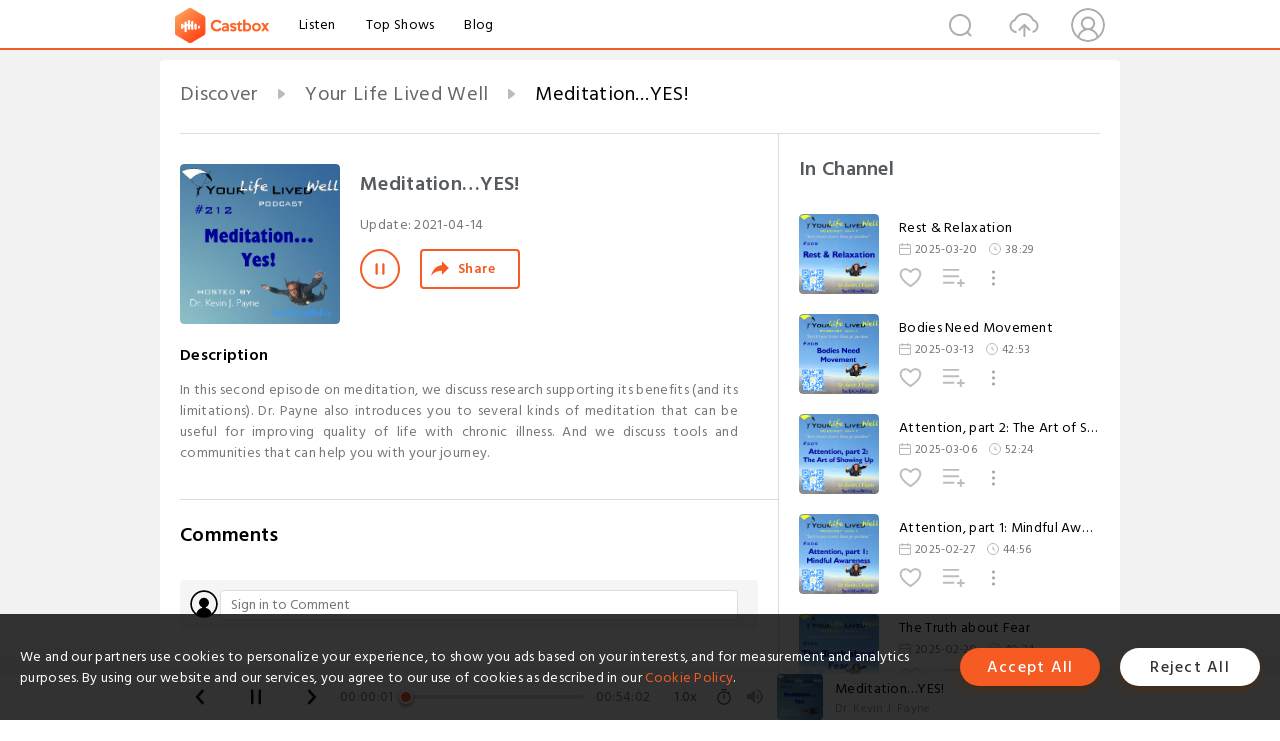

--- FILE ---
content_type: text/html; charset=utf-8
request_url: https://castbox.fm/episode/Meditation%EF%BF%BD%EF%BF%BD%EF%BF%BDYES!-id5333469-id574908036
body_size: 21209
content:
<!DOCTYPE html>
<html lang="en">
<head>
  <meta charset="utf-8">
  <title>Meditation…YES!</title>
  <link rel="canonical" href="https://castbox.fm/episode/Meditation%E2%80%A6YES!-id5333469-id574908036" >
  
  <link rel="dns-prefetch" href="https//s3.castbox.fm">
  <link rel="dns-prefetch" href="https//everest.castbox.fm">
  <link rel="dns-prefetch" href="https//data.castbox.fm">
  <meta http-equiv="X-UA-Compatible" content="IE=edge,chrome=1">
  <meta name="viewport" content="width=device-width, initial-scale=1, user-scalable=no" >
  
  <link rel="icon" href="https://s3.castbox.fm/app/castbox/static/images/logo_120.png" type="image/x-icon">
  <meta name="apple-mobile-web-app-title" content="Castbox">
  <meta name="apple-mobile-web-app-capable" content="yes">
  <meta name="twitter:site" content="@CastBox_FM" >
  <meta name="twitter:creator" content="@CastBox_FM">
  <meta name="twitter:domain" content="castbox.fm">
  
      <meta name="twitter:card" content="summary" >
      <meta name="twitter:card" content="player" >
      <meta name="twitter:player" content="https://castbox.fm/app/castbox/player/id5333469/id574908036?v=03" >
      <meta property="twitter:player:height" content="500">
      <meta property="twitter:player:width" content="500">
      <meta name="twitter:player:width" content="500" >
      <meta name="twitter:player:height" content="500" >
      <meta property="og:image:width" content="600" >
      <meta property="og:image:height" content="600" >
      
  <meta property="twitter:title" content="Meditation…YES!" >
  <meta property="twitter:image" content="https://s3.castbox.fm/98/04/80/10381e4c39b428c32ee8f04964bf971a74_scaled_v1_400.jpg" >
  <meta property="twitter:description" content="<p>In this second episode on meditation, we discuss research supporting its benefits (and its limitations). Dr. Payne also introduces you to several kin..." >
  <meta property="al:ios:url" content="castbox://episode/Meditation%E2%80%A6YES!-id5333469-id574908036" >
  <meta property="al:ios:app_store_id" content="1100218439" >
  <meta property="al:ios:app_name" content="Castbox" >
  <meta property="al:android:url" content="castbox://episode/Meditation%E2%80%A6YES!-id5333469-id574908036" >
  <meta property="al:android:package" content="fm.castbox.audiobook.radio.podcast" >
  <meta property="al:android:app_name" content="Castbox" >
  <meta property="al:web:url" content="https://castbox.fm/episode/Meditation%E2%80%A6YES!-id5333469-id574908036" >
  <meta property="fb:app_id" content="1840752496197771" >
  <meta property="og:type" content="article" >
  <meta property="og:site_name" content="Castbox" />
  <meta property="og:url" content="https://castbox.fm/episode/Meditation%E2%80%A6YES!-id5333469-id574908036" >
  <meta property="og:image" content="https://s3.castbox.fm/98/04/80/10381e4c39b428c32ee8f04964bf971a74_scaled_v1_400.jpg" >
  <meta property="og:title" content="Meditation…YES!" >
  <meta property="og:description" content="<p>In this second episode on meditation, we discuss research supporting its benefits (and its limitations). Dr. Payne also introduces you to several kin..." >
  <meta property="twitter:app:id:iphone" content="1243410543">
  <meta property="twitter:app:id:googleplay" content="fm.castbox.audiobook.radio.podcast">
  <meta name="description" content="<p>In this second episode on meditation, we discuss research supporting its benefits (and its limitations). Dr. Payne also introduces you to several kin..." >
  <meta name="keywords" content="Free iPhone Podcast App, Free Podcast App, Rachel Maddow, Bill Bur Podcast, NPR, WNYC, WBEZ, This American Life, In-audio Search, What is Podcasting, Serial Podcast, On Demand Podcast, Public Radio" >
  <meta name="theme-color" content="rgba(64, 64, 64, 0.9)" />
  <link rel="search" type="application/opensearchdescription+xml" href="https://castbox.fm/opensearch.xml" title="Castbox">
  
  <link href="https://fonts.googleapis.com/css?family=Hind+Siliguri:300,400,500,600" rel="stylesheet"><link rel="stylesheet" type="text/css" href="https://s3.castbox.fm/app/castbox/static/css/slick.min.css" >
  <script type="application/ld+json">
{"@context":"http://schema.org","@type":"BreadcrumbList","itemListElement":[{"@type":"ListItem","position":1,"item":{"@id":"https://castbox.fm/home","name":"Channels","image":"https://s3.castbox.fm/app/castbox/static/images/logo.png"}},{"@type":"ListItem","position":2,"item":{"@id":"https://castbox.fm/channel/Your-Life-Lived-Well-id5333469","name":"Your%20Life%20Lived%20Well","image":"https://is1-ssl.mzstatic.com/image/thumb/Podcasts115/v4/8e/e1/e2/8ee1e20e-1a5c-c539-293c-73e83d932d46/mza_12744324572760139861.jpg/200x200bb.jpg"}},{"@type":"ListItem","position":3,"item":{"@id":"https://castbox.fm/episode/Meditation%E2%80%A6YES!-id5333469-id574908036","name":"Meditation%E2%80%A6YES!","image":"https://s3.castbox.fm/98/04/80/10381e4c39b428c32ee8f04964bf971a74_scaled_v1_400.jpg"}}]}
</script>
  <link rel="manifest" id="pwaLink" href="/api/pwa/manifest.json">
  
  
  <script type='text/javascript'>
    if (document.documentElement.clientWidth <= 720) {
      document.documentElement.style.fontSize = document.documentElement.clientWidth / 7.2 + 'px'
    } else {
      document.documentElement.style.fontSize = '100px'
    }
    window.onloadcallback=function(){}
  </script>
  
  <link data-chunk="global" rel="stylesheet" href="https://s3.castbox.fm/webstatic/css/vendors~global.96c36ed4.chunk.css">
<link data-chunk="global" rel="stylesheet" href="https://s3.castbox.fm/webstatic/css/global.c7478bb9.chunk.css">
<link data-chunk="castbox.main" rel="stylesheet" href="https://s3.castbox.fm/webstatic/css/castbox.main.ed6e5c24.chunk.css">
<link data-chunk="ep" rel="stylesheet" href="https://s3.castbox.fm/webstatic/css/ep.fe499db8.chunk.css">
</head>
<body>
  <div id="root"><div class="castboxGlobal"><div style="width:0;height:0"><audio style="width:100%;height:100%" preload="auto"><source src="https://episodes.castos.com/chroniclifepodcast/Meditation-Yes-.mp3"/></audio></div><div class="castboxMain"><div class="mainBox"><div id="castboxHeader"><div class="castboxHeaderContainer"><div class="nav-item left navLogo"><a href="/"><img class="logoTextCover" src="https://s3.castbox.fm/webstatic/images/navLogo.c3d5a81b.png"/></a><a class="nav-item link" href="/home">Listen</a><a class="nav-item link" href="/categories/0">Top Shows</a><a class="nav-item link" href="/blog">Blog</a></div><div><div class="nav-item right topUserNav"><div class="userNav right"><div class="userNav-icon"><img class="userNav-img" src="https://s3.castbox.fm/webstatic/images/userIcon.06c408dc.png"/></div></div></div><div class="nav-item right upload"><a href="/creator/upload"><img class="img" src="https://s3.castbox.fm/webstatic/images/upload_icon.521c956a.png"/></a></div><div class="nav-item right search"><img class="img" src="https://s3.castbox.fm/webstatic/images/search_icon.3958760d.png"/></div></div></div></div><div style="padding-bottom:56px;min-height:100vh" id="childrenBox" class="childrenBox"><div class="topCon"></div><div class="topLeftCon"></div><div class="topRightCon"></div><div class="trackPlay clearfix childContent"><div style="text-align:left" class="guru-breadcrumb"><span class="guru-breadcrumb-item"><span style="max-width:40%" class="breadcrumb-text"><a href="/home">Discover</a></span><img class="breadcrumbImage" src="[data-uri]"/></span><span class="guru-breadcrumb-item"><span style="max-width:40%" class="breadcrumb-text"><a href="/channel/Your-Life-Lived-Well-id5333469">Your Life Lived Well</a></span><img class="breadcrumbImage" src="[data-uri]"/></span><span class="guru-breadcrumb-item active"><span style="max-width:40%" class="breadcrumb-text">Meditation…YES!</span></span></div><div class="leftContainer"><div class="trackinfo"><div class="trackinfo-cover" data-episode_id="614588d744c7f4eb54bf5202337120e09810e55a-2cffd95101bc3e32fb74f433d27e99fb1b5aae5a"><div style="display:inline-block;height:100%;width:100%;overflow:hidden;border-radius:4px;background-color:#A9B8AD" class="coverImgContainer"><img style="display:inline-block;opacity:1;width:100%;height:100%" src="https://s3.castbox.fm/98/04/80/10381e4c39b428c32ee8f04964bf971a74_scaled_v1_400.jpg" class="cover" alt="Meditation…YES!" title="Meditation…YES!"/></div></div><div class="trackinfo-titleBox"><h1 title="Meditation…YES!" class="trackinfo-title"><div id="box-pro-ellipsis-176890844976464" class="box-ellipsis box-ellipsis-lineClamp"><style>#box-pro-ellipsis-176890844976464{-webkit-line-clamp:2;}</style><span>Meditation…YES!</span></div></h1><div class="trackinfo-con-des"><span class="item">Update: <!-- -->2021-04-14</span><span class="item"></span></div><div class="trackinfo-ctrls"><div class="player_play_btn pause loading " style="display:inline-block;cursor:pointer;margin-right:20px"></div><span><div class="sharePageBtn">Share</div></span></div></div><div class="trackinfo-des-title-wrapper"><p class="trackinfo-des-title ">Description</p></div><div class="trackinfo-des"><span class="box-ellipsis"><div><p>In this second episode on meditation, we discuss research supporting its benefits (and its limitations). Dr. Payne also introduces you to several kinds of meditation that can be useful for improving quality of life with chronic illness. And we discuss tools and communities that can help you with your journey.</p></div></span></div><div class="seeMorebtn seeMorebtn_up"><img class="img" src="[data-uri]"/></div></div><div class="trackPlay-comment"><div id="comments" class="commentList"><div class="commentList-title"><span>Comments<!-- --> </span></div><div class="addComment clearfix"><form class="addCommentForm"><div class="commentInputBox"><input type="text" value="" class="commentInputBox-input" placeholder="Sign in to Comment"/><input type="submit" style="display:none"/></div><div class="userCover"><div style="display:inline-block;height:100%;width:100%;overflow:hidden;border-radius:4px;background-color:#A9B8AD" class="coverImgContainer"><img style="display:inline-block;opacity:1;width:100%;height:100%" src="[data-uri]" class="userCover-img"/></div></div></form></div><div class="commentList-box"><div class="commentListCon"><div></div></div></div></div></div></div><div class="rightContainer"><div class="rightContainer-item"><div class="TrackList"><div class="trackListCon"><div class="clearfix"><div class="trackListCon_title">In Channel</div></div><div class="trackListCon_list" style="height:600px"><div><section class="episodeRow opacityinAnimate"><div class="ep-item isSmall"><div class="ep-item-cover"><a href="/episode/Rest-%26-Relaxation-id5333469-id789738360"><div style="display:inline-block;height:100%;width:100%;overflow:hidden;border-radius:4px;background-color:#A9B8AD" class="coverImgContainer"><img style="display:inline-block;opacity:1;width:100%;height:100%" src="https://s3.castbox.fm/e1/0c/ba/8ec89c223a0400dc57b0625fb99dd2240e_scaled_v1_400.jpg" class="image" alt="Rest &amp; Relaxation" title="Rest &amp; Relaxation"/></div></a></div><div class="ep-item-con"><a href="/episode/Rest-%26-Relaxation-id5333469-id789738360"><p title="Rest &amp; Relaxation" class="ep-item-con-title"><span class="ellipsis" style="display:inline-block">Rest &amp; Relaxation</span></p></a><p class="ep-item-con-des"><span class="item icon date">2025-03-20</span><span class="item icon time">38:29</span></p><div class="ep-item-con-btns"><p class="btn-item like"></p><span class="btn-item add-2epl"><div class="playlists-modal"><div class="playlists-modal-target"><div class="add-2epl-btn"></div></div></div></span><span class="btn-item add-2epl more-point"><div class="playlists-modal"><div class="playlists-modal-target"><div class="add-2epl-btn epl-more-action"></div></div></div></span></div></div><div class="ep-item-ctrls"><a class="ctrlItem play" href="/episode/Rest-%26-Relaxation-id5333469-id789738360"></a></div></div><div class="audiobox"></div></section><section class="episodeRow opacityinAnimate"><div class="ep-item isSmall"><div class="ep-item-cover"><a href="/episode/Bodies-Need-Movement-id5333469-id787540147"><div style="display:inline-block;height:100%;width:100%;overflow:hidden;border-radius:4px;background-color:#A9B8AD" class="coverImgContainer"><img style="display:inline-block;opacity:1;width:100%;height:100%" src="https://episodes.castos.com/chroniclifepodcast/images/1991134/c1a-d4r5-qdwk32d0twjv-6j1maz.jpg" class="image" alt="Bodies Need Movement" title="Bodies Need Movement"/></div></a></div><div class="ep-item-con"><a href="/episode/Bodies-Need-Movement-id5333469-id787540147"><p title="Bodies Need Movement" class="ep-item-con-title"><span class="ellipsis" style="display:inline-block">Bodies Need Movement</span></p></a><p class="ep-item-con-des"><span class="item icon date">2025-03-13</span><span class="item icon time">42:53</span></p><div class="ep-item-con-btns"><p class="btn-item like"></p><span class="btn-item add-2epl"><div class="playlists-modal"><div class="playlists-modal-target"><div class="add-2epl-btn"></div></div></div></span><span class="btn-item add-2epl more-point"><div class="playlists-modal"><div class="playlists-modal-target"><div class="add-2epl-btn epl-more-action"></div></div></div></span></div></div><div class="ep-item-ctrls"><a class="ctrlItem play" href="/episode/Bodies-Need-Movement-id5333469-id787540147"></a></div></div><div class="audiobox"></div></section><section class="episodeRow opacityinAnimate"><div class="ep-item isSmall"><div class="ep-item-cover"><a href="/episode/Attention%2C-part-2%3A-The-Art-of-Showing-Up-id5333469-id785635291"><div style="display:inline-block;height:100%;width:100%;overflow:hidden;border-radius:4px;background-color:#A9B8AD" class="coverImgContainer"><img style="display:inline-block;opacity:1;width:100%;height:100%" src="https://s3.castbox.fm/cc/f1/8f/8041ddc74092148939e91e09e181c5fa73_scaled_v1_400.jpg" class="image" alt="Attention, part 2: The Art of Showing Up" title="Attention, part 2: The Art of Showing Up"/></div></a></div><div class="ep-item-con"><a href="/episode/Attention%2C-part-2%3A-The-Art-of-Showing-Up-id5333469-id785635291"><p title="Attention, part 2: The Art of Showing Up" class="ep-item-con-title"><span class="ellipsis" style="display:inline-block">Attention, part 2: The Art of Showing Up</span></p></a><p class="ep-item-con-des"><span class="item icon date">2025-03-06</span><span class="item icon time">52:24</span></p><div class="ep-item-con-btns"><p class="btn-item like"></p><span class="btn-item add-2epl"><div class="playlists-modal"><div class="playlists-modal-target"><div class="add-2epl-btn"></div></div></div></span><span class="btn-item add-2epl more-point"><div class="playlists-modal"><div class="playlists-modal-target"><div class="add-2epl-btn epl-more-action"></div></div></div></span></div></div><div class="ep-item-ctrls"><a class="ctrlItem play" href="/episode/Attention%2C-part-2%3A-The-Art-of-Showing-Up-id5333469-id785635291"></a></div></div><div class="audiobox"></div></section><section class="episodeRow opacityinAnimate"><div class="ep-item isSmall"><div class="ep-item-cover"><a href="/episode/Attention%2C-part-1%3A-Mindful-Awareness-id5333469-id783463809"><div style="display:inline-block;height:100%;width:100%;overflow:hidden;border-radius:4px;background-color:#A9B8AD" class="coverImgContainer"><img style="display:inline-block;opacity:1;width:100%;height:100%" src="https://s3.castbox.fm/ab/9c/7c/77ea432ea9222910b0461c0dca5337493a_scaled_v1_400.jpg" class="image" alt="Attention, part 1: Mindful Awareness" title="Attention, part 1: Mindful Awareness"/></div></a></div><div class="ep-item-con"><a href="/episode/Attention%2C-part-1%3A-Mindful-Awareness-id5333469-id783463809"><p title="Attention, part 1: Mindful Awareness" class="ep-item-con-title"><span class="ellipsis" style="display:inline-block">Attention, part 1: Mindful Awareness</span></p></a><p class="ep-item-con-des"><span class="item icon date">2025-02-27</span><span class="item icon time">44:56</span></p><div class="ep-item-con-btns"><p class="btn-item like"></p><span class="btn-item add-2epl"><div class="playlists-modal"><div class="playlists-modal-target"><div class="add-2epl-btn"></div></div></div></span><span class="btn-item add-2epl more-point"><div class="playlists-modal"><div class="playlists-modal-target"><div class="add-2epl-btn epl-more-action"></div></div></div></span></div></div><div class="ep-item-ctrls"><a class="ctrlItem play" href="/episode/Attention%2C-part-1%3A-Mindful-Awareness-id5333469-id783463809"></a></div></div><div class="audiobox"></div></section><section class="episodeRow opacityinAnimate"><div class="ep-item isSmall"><div class="ep-item-cover"><a href="/episode/The-Truth-about-Fear-id5333469-id781722262"><div style="display:inline-block;height:100%;width:100%;overflow:hidden;border-radius:4px;background-color:#A9B8AD" class="coverImgContainer"><img style="display:inline-block;opacity:1;width:100%;height:100%" src="https://s3.castbox.fm/88/23/d2/3801bce54b3c677c2f24bef2141a0a551c_scaled_v1_400.jpg" class="image" alt="The Truth about Fear" title="The Truth about Fear"/></div></a></div><div class="ep-item-con"><a href="/episode/The-Truth-about-Fear-id5333469-id781722262"><p title="The Truth about Fear" class="ep-item-con-title"><span class="ellipsis" style="display:inline-block">The Truth about Fear</span></p></a><p class="ep-item-con-des"><span class="item icon date">2025-02-20</span><span class="item icon time">40:34</span></p><div class="ep-item-con-btns"><p class="btn-item like"></p><span class="btn-item add-2epl"><div class="playlists-modal"><div class="playlists-modal-target"><div class="add-2epl-btn"></div></div></div></span><span class="btn-item add-2epl more-point"><div class="playlists-modal"><div class="playlists-modal-target"><div class="add-2epl-btn epl-more-action"></div></div></div></span></div></div><div class="ep-item-ctrls"><a class="ctrlItem play" href="/episode/The-Truth-about-Fear-id5333469-id781722262"></a></div></div><div class="audiobox"></div></section><section class="episodeRow opacityinAnimate"><div class="ep-item isSmall"><div class="ep-item-cover"><a href="/episode/Thriving-with-Stress-id5333469-id774128186"><div style="display:inline-block;height:100%;width:100%;overflow:hidden;border-radius:4px;background-color:#A9B8AD" class="coverImgContainer"><img style="display:inline-block;opacity:1;width:100%;height:100%" src="https://s3.castbox.fm/e1/bc/30/e21a1e875b35f94a15ce7ece59480c1ab3_scaled_v1_400.jpg" class="image" alt="Thriving with Stress" title="Thriving with Stress"/></div></a></div><div class="ep-item-con"><a href="/episode/Thriving-with-Stress-id5333469-id774128186"><p title="Thriving with Stress" class="ep-item-con-title"><span class="ellipsis" style="display:inline-block">Thriving with Stress</span></p></a><p class="ep-item-con-des"><span class="item icon date">2025-01-23</span><span class="item icon time">42:08</span></p><div class="ep-item-con-btns"><p class="btn-item like"></p><span class="btn-item add-2epl"><div class="playlists-modal"><div class="playlists-modal-target"><div class="add-2epl-btn"></div></div></div></span><span class="btn-item add-2epl more-point"><div class="playlists-modal"><div class="playlists-modal-target"><div class="add-2epl-btn epl-more-action"></div></div></div></span></div></div><div class="ep-item-ctrls"><a class="ctrlItem play" href="/episode/Thriving-with-Stress-id5333469-id774128186"></a></div></div><div class="audiobox"></div></section><section class="episodeRow opacityinAnimate"><div class="ep-item isSmall"><div class="ep-item-cover"><a href="/episode/Living-with-Pain-id5333469-id771146583"><div style="display:inline-block;height:100%;width:100%;overflow:hidden;border-radius:4px;background-color:#A9B8AD" class="coverImgContainer"><img style="display:inline-block;opacity:1;width:100%;height:100%" src="https://s3.castbox.fm/9c/e0/3a/c18ac4e76e9435e60b4f8cf87b6d73bdb0_scaled_v1_400.jpg" class="image" alt="Living with Pain" title="Living with Pain"/></div></a></div><div class="ep-item-con"><a href="/episode/Living-with-Pain-id5333469-id771146583"><p title="Living with Pain" class="ep-item-con-title"><span class="ellipsis" style="display:inline-block">Living with Pain</span></p></a><p class="ep-item-con-des"><span class="item icon date">2025-01-16</span><span class="item icon time">44:47</span></p><div class="ep-item-con-btns"><p class="btn-item like"></p><span class="btn-item add-2epl"><div class="playlists-modal"><div class="playlists-modal-target"><div class="add-2epl-btn"></div></div></div></span><span class="btn-item add-2epl more-point"><div class="playlists-modal"><div class="playlists-modal-target"><div class="add-2epl-btn epl-more-action"></div></div></div></span></div></div><div class="ep-item-ctrls"><a class="ctrlItem play" href="/episode/Living-with-Pain-id5333469-id771146583"></a></div></div><div class="audiobox"></div></section><section class="episodeRow opacityinAnimate"><div class="ep-item isSmall"><div class="ep-item-cover"><a href="/episode/Loss-%26-Grief-id5333469-id769341560"><div style="display:inline-block;height:100%;width:100%;overflow:hidden;border-radius:4px;background-color:#A9B8AD" class="coverImgContainer"><img style="display:inline-block;opacity:1;width:100%;height:100%" src="https://s3.castbox.fm/4b/35/df/59dfd4ec96dcb16927c8f36062f6540e4d_scaled_v1_400.jpg" class="image" alt="Loss &amp; Grief" title="Loss &amp; Grief"/></div></a></div><div class="ep-item-con"><a href="/episode/Loss-%26-Grief-id5333469-id769341560"><p title="Loss &amp; Grief" class="ep-item-con-title"><span class="ellipsis" style="display:inline-block">Loss &amp; Grief</span></p></a><p class="ep-item-con-des"><span class="item icon date">2025-01-09</span><span class="item icon time">44:37</span></p><div class="ep-item-con-btns"><p class="btn-item like"></p><span class="btn-item add-2epl"><div class="playlists-modal"><div class="playlists-modal-target"><div class="add-2epl-btn"></div></div></div></span><span class="btn-item add-2epl more-point"><div class="playlists-modal"><div class="playlists-modal-target"><div class="add-2epl-btn epl-more-action"></div></div></div></span></div></div><div class="ep-item-ctrls"><a class="ctrlItem play" href="/episode/Loss-%26-Grief-id5333469-id769341560"></a></div></div><div class="audiobox"></div></section><section class="episodeRow opacityinAnimate"><div class="ep-item isSmall"><div class="ep-item-cover"><a href="/episode/Behavior-Change-id5333469-id767351750"><div style="display:inline-block;height:100%;width:100%;overflow:hidden;border-radius:4px;background-color:#A9B8AD" class="coverImgContainer"><img style="display:inline-block;opacity:1;width:100%;height:100%" src="https://s3.castbox.fm/46/4b/60/bd856020642b225284714ee67c1f6d3cd4_scaled_v1_400.jpg" class="image" alt="Behavior Change" title="Behavior Change"/></div></a></div><div class="ep-item-con"><a href="/episode/Behavior-Change-id5333469-id767351750"><p title="Behavior Change" class="ep-item-con-title"><span class="ellipsis" style="display:inline-block">Behavior Change</span></p></a><p class="ep-item-con-des"><span class="item icon date">2025-01-02</span><span class="item icon time">37:09</span></p><div class="ep-item-con-btns"><p class="btn-item like"></p><span class="btn-item add-2epl"><div class="playlists-modal"><div class="playlists-modal-target"><div class="add-2epl-btn"></div></div></div></span><span class="btn-item add-2epl more-point"><div class="playlists-modal"><div class="playlists-modal-target"><div class="add-2epl-btn epl-more-action"></div></div></div></span></div></div><div class="ep-item-ctrls"><a class="ctrlItem play" href="/episode/Behavior-Change-id5333469-id767351750"></a></div></div><div class="audiobox"></div></section><section class="episodeRow opacityinAnimate"><div class="ep-item isSmall"><div class="ep-item-cover"><a href="/episode/Words-have-Power-id5333469-id574908056"><div style="display:inline-block;height:100%;width:100%;overflow:hidden;border-radius:4px;background-color:#A9B8AD" class="coverImgContainer"><img style="display:inline-block;opacity:1;width:100%;height:100%" src="https://episodes.castos.com/chroniclifepodcast/images/YLLW-ep-224-words.jpg" class="image" alt="Words have Power" title="Words have Power"/></div></a></div><div class="ep-item-con"><a href="/episode/Words-have-Power-id5333469-id574908056"><p title="Words have Power" class="ep-item-con-title"><span class="ellipsis" style="display:inline-block">Words have Power</span></p></a><p class="ep-item-con-des"><span class="item icon date">2021-12-02</span><span class="item icon time">48:36</span></p><div class="ep-item-con-btns"><p class="btn-item like"></p><span class="btn-item add-2epl"><div class="playlists-modal"><div class="playlists-modal-target"><div class="add-2epl-btn"></div></div></div></span><span class="btn-item add-2epl more-point"><div class="playlists-modal"><div class="playlists-modal-target"><div class="add-2epl-btn epl-more-action"></div></div></div></span></div></div><div class="ep-item-ctrls"><a class="ctrlItem play" href="/episode/Words-have-Power-id5333469-id574908056"></a></div></div><div class="audiobox"></div></section><section class="episodeRow opacityinAnimate"><div class="ep-item isSmall"><div class="ep-item-cover"><a href="/episode/Stigma%2C-Acceptance-%26-Mental-Illness-id5333469-id574908054"><div style="display:inline-block;height:100%;width:100%;overflow:hidden;border-radius:4px;background-color:#A9B8AD" class="coverImgContainer"><img style="display:inline-block;opacity:1;width:100%;height:100%" src="https://s3.castbox.fm/ed/be/c0/74e03fd54b2b58c6f51da3ddc050ba1478_scaled_v1_400.jpg" class="image" alt="Stigma, Acceptance &amp; Mental Illness" title="Stigma, Acceptance &amp; Mental Illness"/></div></a></div><div class="ep-item-con"><a href="/episode/Stigma%2C-Acceptance-%26-Mental-Illness-id5333469-id574908054"><p title="Stigma, Acceptance &amp; Mental Illness" class="ep-item-con-title"><span class="ellipsis" style="display:inline-block">Stigma, Acceptance &amp; Mental Illness</span></p></a><p class="ep-item-con-des"><span class="item icon date">2021-07-21</span><span class="item icon time">46:23</span></p><div class="ep-item-con-btns"><p class="btn-item like"></p><span class="btn-item add-2epl"><div class="playlists-modal"><div class="playlists-modal-target"><div class="add-2epl-btn"></div></div></div></span><span class="btn-item add-2epl more-point"><div class="playlists-modal"><div class="playlists-modal-target"><div class="add-2epl-btn epl-more-action"></div></div></div></span></div></div><div class="ep-item-ctrls"><a class="ctrlItem play" href="/episode/Stigma%2C-Acceptance-%26-Mental-Illness-id5333469-id574908054"></a></div></div><div class="audiobox"></div></section><section class="episodeRow opacityinAnimate"><div class="ep-item isSmall"><div class="ep-item-cover"><a href="/episode/Relax!!!-id5333469-id574908053"><div style="display:inline-block;height:100%;width:100%;overflow:hidden;border-radius:4px;background-color:#A9B8AD" class="coverImgContainer"><img style="display:inline-block;opacity:1;width:100%;height:100%" src="https://s3.castbox.fm/f1/37/8c/812350c16d1861a143a25fdbe946617c9a_scaled_v1_400.jpg" class="image" alt="Relax!!!" title="Relax!!!"/></div></a></div><div class="ep-item-con"><a href="/episode/Relax!!!-id5333469-id574908053"><p title="Relax!!!" class="ep-item-con-title"><span class="ellipsis" style="display:inline-block">Relax!!!</span></p></a><p class="ep-item-con-des"><span class="item icon date">2021-07-14</span><span class="item icon time">45:01</span></p><div class="ep-item-con-btns"><p class="btn-item like"></p><span class="btn-item add-2epl"><div class="playlists-modal"><div class="playlists-modal-target"><div class="add-2epl-btn"></div></div></div></span><span class="btn-item add-2epl more-point"><div class="playlists-modal"><div class="playlists-modal-target"><div class="add-2epl-btn epl-more-action"></div></div></div></span></div></div><div class="ep-item-ctrls"><a class="ctrlItem play" href="/episode/Relax!!!-id5333469-id574908053"></a></div></div><div class="audiobox"></div></section><section class="episodeRow opacityinAnimate"><div class="ep-item isSmall"><div class="ep-item-cover"><a href="/episode/&quot;You-Don&#x27;t-Look-Sick&quot;-id5333469-id574908051"><div style="display:inline-block;height:100%;width:100%;overflow:hidden;border-radius:4px;background-color:#A9B8AD" class="coverImgContainer"><img style="display:inline-block;opacity:1;width:100%;height:100%" src="https://s3.castbox.fm/cc/d1/ae/eea464d7ff35b84cb394a6cda549e4a0de_scaled_v1_400.jpg" class="image" alt="&quot;You Don&#x27;t Look Sick&quot;" title="&quot;You Don&#x27;t Look Sick&quot;"/></div></a></div><div class="ep-item-con"><a href="/episode/&quot;You-Don&#x27;t-Look-Sick&quot;-id5333469-id574908051"><p title="&quot;You Don&#x27;t Look Sick&quot;" class="ep-item-con-title"><span class="ellipsis" style="display:inline-block">&quot;You Don&#x27;t Look Sick&quot;</span></p></a><p class="ep-item-con-des"><span class="item icon date">2021-07-07</span><span class="item icon time">50:58</span></p><div class="ep-item-con-btns"><p class="btn-item like"></p><span class="btn-item add-2epl"><div class="playlists-modal"><div class="playlists-modal-target"><div class="add-2epl-btn"></div></div></div></span><span class="btn-item add-2epl more-point"><div class="playlists-modal"><div class="playlists-modal-target"><div class="add-2epl-btn epl-more-action"></div></div></div></span></div></div><div class="ep-item-ctrls"><a class="ctrlItem play" href="/episode/&quot;You-Don&#x27;t-Look-Sick&quot;-id5333469-id574908051"></a></div></div><div class="audiobox"></div></section><section class="episodeRow opacityinAnimate"><div class="ep-item isSmall"><div class="ep-item-cover"><a href="/episode/Pain-isn&#x27;t-What-You-Think-id5333469-id574908050"><div style="display:inline-block;height:100%;width:100%;overflow:hidden;border-radius:4px;background-color:#A9B8AD" class="coverImgContainer"><img style="display:inline-block;opacity:1;width:100%;height:100%" src="https://s3.castbox.fm/b6/16/da/266a254f33096ecceda572592750349cb5_scaled_v1_400.jpg" class="image" alt="Pain isn&#x27;t What You Think" title="Pain isn&#x27;t What You Think"/></div></a></div><div class="ep-item-con"><a href="/episode/Pain-isn&#x27;t-What-You-Think-id5333469-id574908050"><p title="Pain isn&#x27;t What You Think" class="ep-item-con-title"><span class="ellipsis" style="display:inline-block">Pain isn&#x27;t What You Think</span></p></a><p class="ep-item-con-des"><span class="item icon date">2021-06-17</span><span class="item icon time">54:24</span></p><div class="ep-item-con-btns"><p class="btn-item like"></p><span class="btn-item add-2epl"><div class="playlists-modal"><div class="playlists-modal-target"><div class="add-2epl-btn"></div></div></div></span><span class="btn-item add-2epl more-point"><div class="playlists-modal"><div class="playlists-modal-target"><div class="add-2epl-btn epl-more-action"></div></div></div></span></div></div><div class="ep-item-ctrls"><a class="ctrlItem play" href="/episode/Pain-isn&#x27;t-What-You-Think-id5333469-id574908050"></a></div></div><div class="audiobox"></div></section><section class="episodeRow opacityinAnimate"><div class="ep-item isSmall"><div class="ep-item-cover"><a href="/episode/Stress-isn&#x27;t-What-You-Think-id5333469-id574908048"><div style="display:inline-block;height:100%;width:100%;overflow:hidden;border-radius:4px;background-color:#A9B8AD" class="coverImgContainer"><img style="display:inline-block;opacity:1;width:100%;height:100%" src="https://s3.castbox.fm/69/f5/c5/3c4d4754ec17ab0b37bf9e8151508a8bbc_scaled_v1_400.jpg" class="image" alt="Stress isn&#x27;t What You Think" title="Stress isn&#x27;t What You Think"/></div></a></div><div class="ep-item-con"><a href="/episode/Stress-isn&#x27;t-What-You-Think-id5333469-id574908048"><p title="Stress isn&#x27;t What You Think" class="ep-item-con-title"><span class="ellipsis" style="display:inline-block">Stress isn&#x27;t What You Think</span></p></a><p class="ep-item-con-des"><span class="item icon date">2021-06-02</span><span class="item icon time">51:57</span></p><div class="ep-item-con-btns"><p class="btn-item like"></p><span class="btn-item add-2epl"><div class="playlists-modal"><div class="playlists-modal-target"><div class="add-2epl-btn"></div></div></div></span><span class="btn-item add-2epl more-point"><div class="playlists-modal"><div class="playlists-modal-target"><div class="add-2epl-btn epl-more-action"></div></div></div></span></div></div><div class="ep-item-ctrls"><a class="ctrlItem play" href="/episode/Stress-isn&#x27;t-What-You-Think-id5333469-id574908048"></a></div></div><div class="audiobox"></div></section><section class="episodeRow opacityinAnimate"><div class="ep-item isSmall"><div class="ep-item-cover"><a href="/episode/Fear-isn&#x27;t-What-You-Think-id5333469-id574908046"><div style="display:inline-block;height:100%;width:100%;overflow:hidden;border-radius:4px;background-color:#A9B8AD" class="coverImgContainer"><img style="display:inline-block;opacity:1;width:100%;height:100%" src="https://s3.castbox.fm/e4/46/d7/29b157f57a864740b3e5e29451ac410c5c_scaled_v1_400.jpg" class="image" alt="Fear isn&#x27;t What You Think" title="Fear isn&#x27;t What You Think"/></div></a></div><div class="ep-item-con"><a href="/episode/Fear-isn&#x27;t-What-You-Think-id5333469-id574908046"><p title="Fear isn&#x27;t What You Think" class="ep-item-con-title"><span class="ellipsis" style="display:inline-block">Fear isn&#x27;t What You Think</span></p></a><p class="ep-item-con-des"><span class="item icon date">2021-05-27</span><span class="item icon time">50:07</span></p><div class="ep-item-con-btns"><p class="btn-item like"></p><span class="btn-item add-2epl"><div class="playlists-modal"><div class="playlists-modal-target"><div class="add-2epl-btn"></div></div></div></span><span class="btn-item add-2epl more-point"><div class="playlists-modal"><div class="playlists-modal-target"><div class="add-2epl-btn epl-more-action"></div></div></div></span></div></div><div class="ep-item-ctrls"><a class="ctrlItem play" href="/episode/Fear-isn&#x27;t-What-You-Think-id5333469-id574908046"></a></div></div><div class="audiobox"></div></section><section class="episodeRow opacityinAnimate"><div class="ep-item isSmall"><div class="ep-item-cover"><a href="/episode/Burnout-%26-Compassion-Fatigue-id5333469-id574908045"><div style="display:inline-block;height:100%;width:100%;overflow:hidden;border-radius:4px;background-color:#A9B8AD" class="coverImgContainer"><img style="display:inline-block;opacity:1;width:100%;height:100%" src="https://s3.castbox.fm/b3/2a/bf/1bece0ea47555877d97b66de79e2de297b_scaled_v1_400.jpg" class="image" alt="Burnout &amp; Compassion Fatigue" title="Burnout &amp; Compassion Fatigue"/></div></a></div><div class="ep-item-con"><a href="/episode/Burnout-%26-Compassion-Fatigue-id5333469-id574908045"><p title="Burnout &amp; Compassion Fatigue" class="ep-item-con-title"><span class="ellipsis" style="display:inline-block">Burnout &amp; Compassion Fatigue</span></p></a><p class="ep-item-con-des"><span class="item icon date">2021-05-19</span><span class="item icon time">46:13</span></p><div class="ep-item-con-btns"><p class="btn-item like"></p><span class="btn-item add-2epl"><div class="playlists-modal"><div class="playlists-modal-target"><div class="add-2epl-btn"></div></div></div></span><span class="btn-item add-2epl more-point"><div class="playlists-modal"><div class="playlists-modal-target"><div class="add-2epl-btn epl-more-action"></div></div></div></span></div></div><div class="ep-item-ctrls"><a class="ctrlItem play" href="/episode/Burnout-%26-Compassion-Fatigue-id5333469-id574908045"></a></div></div><div class="audiobox"></div></section><section class="episodeRow opacityinAnimate"><div class="ep-item isSmall"><div class="ep-item-cover"><a href="/episode/Finding-Hope-when-Hopeless-id5333469-id574908043"><div style="display:inline-block;height:100%;width:100%;overflow:hidden;border-radius:4px;background-color:#A9B8AD" class="coverImgContainer"><img style="display:inline-block;opacity:1;width:100%;height:100%" src="https://s3.castbox.fm/92/40/d0/80d84018c7761c8a307fd2440534467bb7_scaled_v1_400.jpg" class="image" alt="Finding Hope when Hopeless" title="Finding Hope when Hopeless"/></div></a></div><div class="ep-item-con"><a href="/episode/Finding-Hope-when-Hopeless-id5333469-id574908043"><p title="Finding Hope when Hopeless" class="ep-item-con-title"><span class="ellipsis" style="display:inline-block">Finding Hope when Hopeless</span></p></a><p class="ep-item-con-des"><span class="item icon date">2021-05-12</span><span class="item icon time">50:23</span></p><div class="ep-item-con-btns"><p class="btn-item like"></p><span class="btn-item add-2epl"><div class="playlists-modal"><div class="playlists-modal-target"><div class="add-2epl-btn"></div></div></div></span><span class="btn-item add-2epl more-point"><div class="playlists-modal"><div class="playlists-modal-target"><div class="add-2epl-btn epl-more-action"></div></div></div></span></div></div><div class="ep-item-ctrls"><a class="ctrlItem play" href="/episode/Finding-Hope-when-Hopeless-id5333469-id574908043"></a></div></div><div class="audiobox"></div></section><section class="episodeRow opacityinAnimate"><div class="ep-item isSmall"><div class="ep-item-cover"><a href="/episode/Be-Kinder-to-Yourself-id5333469-id574908041"><div style="display:inline-block;height:100%;width:100%;overflow:hidden;border-radius:4px;background-color:#A9B8AD" class="coverImgContainer"><img style="display:inline-block;opacity:1;width:100%;height:100%" src="https://s3.castbox.fm/c8/13/4f/639b7c308f8b5d077430b165f841c32457_scaled_v1_400.jpg" class="image" alt="Be Kinder to Yourself" title="Be Kinder to Yourself"/></div></a></div><div class="ep-item-con"><a href="/episode/Be-Kinder-to-Yourself-id5333469-id574908041"><p title="Be Kinder to Yourself" class="ep-item-con-title"><span class="ellipsis" style="display:inline-block">Be Kinder to Yourself</span></p></a><p class="ep-item-con-des"><span class="item icon date">2021-05-05</span><span class="item icon time">55:10</span></p><div class="ep-item-con-btns"><p class="btn-item like"></p><span class="btn-item add-2epl"><div class="playlists-modal"><div class="playlists-modal-target"><div class="add-2epl-btn"></div></div></div></span><span class="btn-item add-2epl more-point"><div class="playlists-modal"><div class="playlists-modal-target"><div class="add-2epl-btn epl-more-action"></div></div></div></span></div></div><div class="ep-item-ctrls"><a class="ctrlItem play" href="/episode/Be-Kinder-to-Yourself-id5333469-id574908041"></a></div></div><div class="audiobox"></div></section><section class="episodeRow opacityinAnimate"><div class="ep-item isSmall"><div class="ep-item-cover"><a href="/episode/A-Good-Night&#x27;s-Sleep-id5333469-id574908039"><div style="display:inline-block;height:100%;width:100%;overflow:hidden;border-radius:4px;background-color:#A9B8AD" class="coverImgContainer"><img style="display:inline-block;opacity:1;width:100%;height:100%" src="https://s3.castbox.fm/f8/81/ac/8cbcc91a67c54fcf0b225c93a9590a9b0f_scaled_v1_400.jpg" class="image" alt="A Good Night&#x27;s Sleep" title="A Good Night&#x27;s Sleep"/></div></a></div><div class="ep-item-con"><a href="/episode/A-Good-Night&#x27;s-Sleep-id5333469-id574908039"><p title="A Good Night&#x27;s Sleep" class="ep-item-con-title"><span class="ellipsis" style="display:inline-block">A Good Night&#x27;s Sleep</span></p></a><p class="ep-item-con-des"><span class="item icon date">2021-04-29</span><span class="item icon time">58:56</span></p><div class="ep-item-con-btns"><p class="btn-item like"></p><span class="btn-item add-2epl"><div class="playlists-modal"><div class="playlists-modal-target"><div class="add-2epl-btn"></div></div></div></span><span class="btn-item add-2epl more-point"><div class="playlists-modal"><div class="playlists-modal-target"><div class="add-2epl-btn epl-more-action"></div></div></div></span></div></div><div class="ep-item-ctrls"><a class="ctrlItem play" href="/episode/A-Good-Night&#x27;s-Sleep-id5333469-id574908039"></a></div></div><div class="audiobox"></div></section><div style="text-align:center" id="LoadInline"><img style="width:.84rem;max-width:64px;height:.84rem;max-height:64px" src="[data-uri]" alt="loading"/></div></div></div></div></div></div><div class="rightContainer-item adBanner fadeInUp animated"><div style="display:none"></div></div><div class="footer-wrapper "><div class="rightContainer-item downloadPlay"><div class="downloadPlay-title-empty"></div><div class="downloadPlay-item clearfix google"><div class="link"><a target="_black" href="https://play.google.com/store/apps/details?id=fm.castbox.audiobook.radio.podcast&amp;referrer=utm_source%3Dcastbox_web%26utm_medium%3Dlink%26utm_campaign%3Dweb_right_bar%26utm_content%3D"><img style="width:100%" class="store" src="https://s3.castbox.fm/fa/00/5a/19fd024f1fa0d92ce80cd72cfe.png" alt="Google Play" title="Google Play"/></a></div><div class="text">Download from Google Play</div></div><div class="downloadPlay-item clearfix google"><div class="link"><a target="_black" href="https://itunes.apple.com/app/castbox-radio/id1243410543?pt=118301901&amp;mt=8&amp;ct=web_right_bar"><img style="width:100%" class="store" src="https://s3.castbox.fm/8a/81/60/605a1c40698998c6ff2ba624ea.png" alt="Castbox" title="App Store"/></a></div><div class="text">Download from App Store</div></div></div><div class="rightFooter rightContainer-item clearfix"><ul class="footerLinks"><li class="footerLinks-item"><a href="https://helpcenter.castbox.fm/portal/kb">FAQs</a></li></ul><div class="footerCounrtySel"><div><div class="footer_select_country"><img class="countryCover" src="/app/castbox/static/images/flags/us.svg" alt="us"/><span class="countryName">United States</span></div></div></div></div></div></div></div></div><div class="mainBoxFooter"><div class="castboxFooterBar"><div class="footemain"><div class="PlayControl"><span class="back icon"></span><span class="playBtn icon pause loading"></span><span class="forward icon"></span></div><div class="sticker"><div class="player-stick"><div class="current-time">00:00</div><div class="player-stick-coat"><div class="PlayerStickBar"><div style="left:0%" class="circleBar"></div><div style="width:0%" class="playerStick"></div></div></div><div class="duration">00:00</div></div></div><div class="playbackRate"><div class="playbackRate-value">x</div><div class="playbackRate-list hide"><p class="playbackRate-list-item">0.5<!-- -->x</p><p class="playbackRate-list-item">0.8<!-- -->x</p><p class="playbackRate-list-item">1.0<!-- -->x</p><p class="playbackRate-list-item">1.25<!-- -->x</p><p class="playbackRate-list-item">1.5<!-- -->x</p><p class="playbackRate-list-item">2.0<!-- -->x</p><p class="playbackRate-list-item">3.0<!-- -->x</p></div></div><div class="playbackRate timing icon"><div class="playbackRate-value"><img src="[data-uri]"/></div><div class="playbackRate-list hide"><p class="playbackRate-list-title">Sleep Timer</p><p class="playbackRate-list-item">Off</p><p class="playbackRate-list-item">End of Episode</p><p class="playbackRate-list-item">5 Minutes</p><p class="playbackRate-list-item">10 Minutes</p><p class="playbackRate-list-item">15 Minutes</p><p class="playbackRate-list-item">30 Minutes</p><p class="playbackRate-list-item">45 Minutes</p><p class="playbackRate-list-item">60 Minutes</p><p class="playbackRate-list-item">120 Minutes</p></div></div><div class="volumeCtrl"><img class="volumeCtrl-img" src="https://s3.castbox.fm/webstatic/images/volume.86474be8.png"/><div style="height:0;padding:0;border:0;overflow:hidden" class="volumeCtrl-sliderCon"></div></div><div class="footerFeed"><div class="leftImg"><a href="/episode/Meditation…YES!-id5333469-id574908036"><div style="display:inline-block;height:100%;width:100%;overflow:hidden;border-radius:4px;background-color:#A9B8AD" class="coverImgContainer"><img style="display:inline-block;opacity:1;width:100%;height:100%" src="https://s3.castbox.fm/98/04/80/10381e4c39b428c32ee8f04964bf971a74_scaled_v1_400.jpg" alt="Meditation…YES!" title="Meditation…YES!"/></div></a></div><div class="rightText"><h1 class="title ellipsis">Meditation…YES!</h1><h1 class="author ellipsis">Dr. Kevin J. Payne</h1></div></div></div></div></div></div></div><div class="Toastify"></div></div></div>
  <script>
    window.__INITIAL_STATE__ = "%7B%22ch%22%3A%7B%22chInfo%22%3A%7B%22episode_count%22%3A33%2C%22x_play_base%22%3A0%2C%22stat_cover_ext_color%22%3Atrue%2C%22keywords%22%3A%5B%22Education%22%2C%22Health%20%26%20Fitness%22%2C%22Science%22%2C%22Social%20Sciences%22%5D%2C%22cover_ext_color%22%3A%22%22%2C%22mongo_id%22%3A%2263feb2231bcb82f70370062e%22%2C%22show_id%22%3A%225c65af1dc382f19818bc6b6c%22%2C%22copyright%22%3A%22%C2%A9%202025%20Your%20Life%20Lived%20Well%2C%20LLC%22%2C%22author%22%3A%22Dr.%20Kevin%20J.%20Payne%22%2C%22is_key_channel%22%3Atrue%2C%22audiobook_categories%22%3A%5B%5D%2C%22comment_count%22%3A0%2C%22website%22%3A%22https%3A%2F%2Fwww.yourlifelivedwell.co%22%2C%22rss_url%22%3A%22https%3A%2F%2Ffeeds.castos.com%2Fd41q%22%2C%22description%22%3A%22%5C%22Don't%20let%20your%20chronic%20illness%20get%20you%20down.%5C%22%5Cn%5CnHosted%20by%20Dr.%20Kevin%20J.%20Payne%2C%20the%20Your%20Life%20Lived%20Well%20Podcast%20brings%20both%20decades%20of%20practical%20experience%20living%20with%20a%20chronic%20illness%20(multiple%20sclerosis)%20and%20decades%20of%20professional%20experience%20as%20a%20social%20and%20behavioral%20scientist%20focused%20on%20answering%20the%20question%3A%20how%20can%20we%20live%20well%20with%20an%20awful%20health%20condition%20we%20can't%20get%20away%20from%3F%5Cn%5CnYLLW%20shows%20those%20diagnosed%2C%20loved%20ones%2C%20caregivers%2C%20and%20medical%2C%20health%20and%20wellness%20professionals%20that%20there%20is%20a%20science%20to%20crafting%20our%20better%20lives%20together.%22%2C%22tags%22%3A%5B%22from-itunes%22%5D%2C%22editable%22%3Atrue%2C%22play_count%22%3A155%2C%22link%22%3A%22https%3A%2F%2Fwww.yourlifelivedwell.co%22%2C%22categories%22%3A%5B10091%2C10059%2C10100%2C10004%2C10039%2C10012%5D%2C%22x_subs_base%22%3A0%2C%22small_cover_url%22%3A%22https%3A%2F%2Fis1-ssl.mzstatic.com%2Fimage%2Fthumb%2FPodcasts115%2Fv4%2F8e%2Fe1%2Fe2%2F8ee1e20e-1a5c-c539-293c-73e83d932d46%2Fmza_12744324572760139861.jpg%2F200x200bb.jpg%22%2C%22big_cover_url%22%3A%22https%3A%2F%2Fis1-ssl.mzstatic.com%2Fimage%2Fthumb%2FPodcasts115%2Fv4%2F8e%2Fe1%2Fe2%2F8ee1e20e-1a5c-c539-293c-73e83d932d46%2Fmza_12744324572760139861.jpg%2F600x600bb.jpg%22%2C%22language%22%3A%22en-us%22%2C%22cid%22%3A5333469%2C%22latest_eid%22%3A789738360%2C%22release_date%22%3A%222025-03-20T12%3A00%3A00Z%22%2C%22title%22%3A%22Your%20Life%20Lived%20Well%22%2C%22uri%22%3A%22%2Fch%2F5333469%22%2C%22https_cover_url%22%3A%22https%3A%2F%2Fis1-ssl.mzstatic.com%2Fimage%2Fthumb%2FPodcasts115%2Fv4%2F8e%2Fe1%2Fe2%2F8ee1e20e-1a5c-c539-293c-73e83d932d46%2Fmza_12744324572760139861.jpg%2F400x400bb.jpg%22%2C%22channel_type%22%3A%22private%22%2C%22channel_id%22%3A%22614588d744c7f4eb54bf5202337120e09810e55a%22%2C%22itunes_explicit%22%3Afalse%2C%22sub_count%22%3A7%2C%22internal_product_id%22%3A%22cb.ch.5333469%22%2C%22social%22%3A%7B%22website%22%3A%22https%3A%2F%2Fwww.yourlifelivedwell.co%22%7D%7D%2C%22overview%22%3A%7B%22latest_eid%22%3A789738360%2C%22sort_by%22%3A%22default%22%2C%22sort_order%22%3A0%2C%22cid%22%3A5333469%2C%22eids%22%3A%5B789738360%2C787540147%2C785635291%2C783463809%2C781722262%2C774128186%2C771146583%2C769341560%2C767351750%2C574908056%2C574908054%2C574908053%2C574908051%2C574908050%2C574908048%2C574908046%2C574908045%2C574908043%2C574908041%2C574908039%2C574908038%2C574908036%2C574908034%2C574908031%2C574908030%2C574908028%2C574908026%2C574908024%2C574908023%2C574908022%2C574908020%2C574908019%2C767351749%5D%7D%2C%22eps%22%3A%5B%7B%22website%22%3A%22https%3A%2F%2Fchronic-life-podcast.castos.com%2Fepisodes%2Frest-relaxation%22%2C%22cid%22%3A5333469%2C%22description%22%3A%22Why%20You%E2%80%99re%20Bad%20at%20Rest%20and%20How%20to%20Fix%20It%5CnMost%20of%20us%20are%20terrible%20at%20rest.%20We%20say%20we%E2%80%99re%20%E2%80%9Crelaxing%E2%80%9D%20when%20we%E2%80%99re%20really%20just%20distracting%20ourselves%20%E2%80%94%20scrolling%2C%20binge-watching%2C%20dysfunctionally%20numbing%2C%20and%20zoning%20out.%20But%20real%20rest%3F%20The%20kind%20that%20actually%20recharges%20your%20brain%20and%20body%3F%20That%E2%80%99s%20something%20completely%20different.%5CnAnd%20here%E2%80%99s%20the%20kicker%3A%20you%20can%E2%80%99t%20force%20relaxation.%20You%20can%E2%80%99t%20grind%20your%20way%20into%20it%20like%20a%20to-do%20list%20task.%20It%E2%80%99s%20not%20about%20doing%20nothing%20%E2%80%94%20it%E2%80%99s%20about%20doing%20the%20right%20kind%20of%20nothing.%20That%20invites%20our%20body%E2%80%99s%20natural%20restorative%20systems%20to%20get%20to%20work.%5CnIn%20this%20episode%2C%20we%E2%80%99re%20breaking%20it%20all%20down%3A%5Cn%5CnWhy%20your%20nervous%20system%20makes%20rest%20harder%20than%20it%20should%20be%5CnThe%20difference%20between%20relaxation%20and%20distraction%20(and%20why%20it%20matters)%5Cn%E2%80%A8What%20actually%20activates%20your%20body%E2%80%99s%20recovery%20mode%5CnWhy%20stress%2C%20illness%2C%20and%20modern%20life%20keep%20you%20stuck%20in%20%E2%80%9Chigh%20alert%E2%80%9D%20mode%E2%80%A8%5CnHow%20to%20finally%20give%20your%20body%20the%20kind%20of%20rest%20it%20actually%20needs%5Cn%5CnBecause%20rest%20isn%E2%80%99t%20a%20luxury%20%E2%80%94%20it%E2%80%99s%20fuel.%20It%E2%80%99s%20valuable%20for%20its%20own%20sake%2C%20but%20it%E2%80%99s%20also%20how%20you%20restore%20your%20capacity%20to%20do%20everything%20else.%20It%E2%80%99s%20even%20more%20crucial%20for%20those%20of%20who%20live%20with%20a%20chronic%20diagnosis%20and%20have%20far%20less%20margin.%20So%20if%20you%20feel%20like%20you%E2%80%99re%20running%20on%20fumes%2C%20this%20episode%20is%20for%20you.%5Cn%20Listen%20now.%20Your%20body%20will%20thank%20you.%5CnLinks%20at%20https%3A%2F%2Flinks.ylls.us%2F%22%2C%22ep_desc_url%22%3A%22https%3A%2F%2Fcastbox.fm%2Fapp%2Fdes%2Fep%3Feid%3D789738360%22%2C%22internal_product_id%22%3A%22cb.ep.789738360%22%2C%22private%22%3Afalse%2C%22episode_id%22%3A%22614588d744c7f4eb54bf5202337120e09810e55a-ca388daba3949da2f83d6fbdbee29bf71d75738a%22%2C%22play_count%22%3A4%2C%22like_count%22%3A0%2C%22video%22%3A0%2C%22cover_url%22%3A%22https%3A%2F%2Fs3.castbox.fm%2Fe1%2F0c%2Fba%2F8ec89c223a0400dc57b0625fb99dd2240e_scaled_v1_400.jpg%22%2C%22duration%22%3A2309000%2C%22download_count%22%3A3%2C%22size%22%3A55444988%2C%22small_cover_url%22%3A%22https%3A%2F%2Fs3.castbox.fm%2Fe1%2F0c%2Fba%2F8ec89c223a0400dc57b0625fb99dd2240e_scaled_v1_200.jpg%22%2C%22big_cover_url%22%3A%22https%3A%2F%2Fs3.castbox.fm%2Fe1%2F0c%2Fba%2F8ec89c223a0400dc57b0625fb99dd2240e_scaled_v1_600.jpg%22%2C%22author%22%3A%22Dr.%20Kevin%20J.%20Payne%22%2C%22url%22%3A%22https%3A%2F%2Fepisodes.castos.com%2Fchroniclifepodcast%2F1996291%2Fc1e-mxp1fqw5votop3kr-34n6p8r1a5x1-yp0nig.mp3%22%2C%22release_date%22%3A%222025-03-20T12%3A00%3A00Z%22%2C%22title%22%3A%22Rest%20%26%20Relaxation%22%2C%22comment_count%22%3A0%2C%22channel_id%22%3A%22614588d744c7f4eb54bf5202337120e09810e55a%22%2C%22itunes_explicit%22%3Afalse%2C%22eid%22%3A789738360%2C%22urls%22%3A%5B%22https%3A%2F%2Fepisodes.castos.com%2Fchroniclifepodcast%2F1996291%2Fc1e-mxp1fqw5votop3kr-34n6p8r1a5x1-yp0nig.mp3%22%5D%7D%2C%7B%22website%22%3A%22https%3A%2F%2Fchronic-life-podcast.castos.com%2Fepisodes%2Fbodies-need-movement%22%2C%22cid%22%3A5333469%2C%22description%22%3A%22Let%E2%80%99s%20get%20one%20thing%20straight%3A%20this%20episode%20isn%E2%80%99t%20about%20%E2%80%9Cexercise.%E2%80%9D%20It%E2%80%99s%20about%20movement.%20Because%20your%20body%20isn%E2%80%99t%20built%20for%20fitness%20trends%2C%20step%20counts%2C%20or%20guilt-driven%20workouts.%20It%E2%80%99s%20built%20to%20move%20well%20enough%2C%20often%20enough%2C%20and%20intentionally%20enough%20to%20keep%20you%20showing%20up%20for%20a%20life%20you%20care%20about.%5CnBut%20in%20today%E2%80%99s%20world%3F%20Movement%20feels%20optional.%20We%20sit%20more%2C%20we%20move%20less%2C%20and%20before%20we%20know%20it%2C%20the%20body%20that%20was%20designed%20for%20action%20starts%20breaking%20down%20from%20inactivity.%20Not%20because%20we%E2%80%99re%20lazy%2C%20but%20because%20we%E2%80%99ve%20been%20trained%20to%20think%20about%20movement%20all%20wrong.%5CnThis%20episode%20is%20about%20flipping%20that%20script.%5Cn%E2%80%A2%20Why%20movement%20(not%20exercise)%20keeps%20you%20functional%2C%20independent%2C%20and%20resilient%E2%80%A2%20How%20our%20brains%20were%20wired%20to%20resist%20movement%20unless%20it%20has%20an%20immediate%20purpose%E2%80%A2%20Why%20strength%2C%20endurance%2C%20flexibility%2C%20and%20balance%20all%20matter%20%E2%80%94%20and%20how%20to%20train%20them%20without%20a%20daunting%2C%20overcomplicated%20plan%E2%80%A2%20The%20overlooked%20importance%20of%20plyometrics%20and%20fall%20training%20(because%20staying%20upright%20is%20a%20skill%20none%20of%20us%20can%20afford%20to%20lose)%E2%80%A2%20How%20to%20integrate%20movement%20into%20daily%20life%20without%20guilt%2C%20burnout%2C%20or%20unrealistic%20goals%5CnThis%20isn%E2%80%99t%20about%20getting%20%E2%80%9Cfit.%E2%80%9D%20It%E2%80%99s%20about%20building%20a%20body%20that%20supports%20the%20life%20you%20want%20to%20live%20%E2%80%94%20for%20as%20long%20as%20possible.%5CnSo%20let%E2%80%99s%20talk%20about%20how%20to%20make%20that%20happen.%5Cn%20Listen%20now.%5CnLinks%20at%20https%3A%2F%2Flinks.ylls.us%2F%22%2C%22ep_desc_url%22%3A%22https%3A%2F%2Fcastbox.fm%2Fapp%2Fdes%2Fep%3Feid%3D787540147%22%2C%22internal_product_id%22%3A%22cb.ep.787540147%22%2C%22private%22%3Afalse%2C%22episode_id%22%3A%22614588d744c7f4eb54bf5202337120e09810e55a-b20f0d68b8eabe39a70709ae69e91989637b4943%22%2C%22play_count%22%3A4%2C%22like_count%22%3A0%2C%22video%22%3A0%2C%22cover_url%22%3A%22https%3A%2F%2Fepisodes.castos.com%2Fchroniclifepodcast%2Fimages%2F1991134%2Fc1a-d4r5-qdwk32d0twjv-6j1maz.jpg%22%2C%22duration%22%3A2573000%2C%22download_count%22%3A3%2C%22size%22%3A61783614%2C%22small_cover_url%22%3A%22https%3A%2F%2Fepisodes.castos.com%2Fchroniclifepodcast%2Fimages%2F1991134%2Fc1a-d4r5-qdwk32d0twjv-6j1maz.jpg%22%2C%22big_cover_url%22%3A%22https%3A%2F%2Fepisodes.castos.com%2Fchroniclifepodcast%2Fimages%2F1991134%2Fc1a-d4r5-qdwk32d0twjv-6j1maz.jpg%22%2C%22author%22%3A%22Dr.%20Kevin%20J.%20Payne%22%2C%22url%22%3A%22https%3A%2F%2Fepisodes.castos.com%2Fchroniclifepodcast%2F1991134%2Fc1e-d4r5hmww5ph0oox8-rkzx95kksxpd-gg6cn4.mp3%22%2C%22release_date%22%3A%222025-03-13T12%3A00%3A00Z%22%2C%22title%22%3A%22Bodies%20Need%20Movement%22%2C%22comment_count%22%3A0%2C%22channel_id%22%3A%22614588d744c7f4eb54bf5202337120e09810e55a%22%2C%22itunes_explicit%22%3Afalse%2C%22eid%22%3A787540147%2C%22urls%22%3A%5B%22https%3A%2F%2Fepisodes.castos.com%2Fchroniclifepodcast%2F1991134%2Fc1e-d4r5hmww5ph0oox8-rkzx95kksxpd-gg6cn4.mp3%22%5D%7D%2C%7B%22website%22%3A%22https%3A%2F%2Fchronic-life-podcast.castos.com%2Fepisodes%2Fattention-part-2-the-art-of-showing-up%22%2C%22cid%22%3A5333469%2C%22description%22%3A%22What%20happens%20when%20you%20sit%20still%20and%20do%20nothing%3F%5CnFor%20most%20of%20us%2C%20the%20second%20we%20try%2C%20our%20minds%20go%20into%20overdrive%20%E2%80%94%20racing%20from%20one%20thought%20to%20the%20next%2C%20bouncing%20between%20worries%2C%20distractions%2C%20and%20random%20memories.%20And%20that%E2%80%99s%20exactly%20why%20meditation%20feels%20frustrating.%5CnBut%20here%E2%80%99s%20the%20truth%3A%20Meditation%20isn%E2%80%99t%20about%20stopping%20your%20thoughts.%20It%E2%80%99s%20about%20learning%20to%20work%20with%20them.In%20this%20episode%2C%20we%20break%20down%20what%20meditation%20actually%20is%2C%20how%20it%20works%2C%20and%20why%20it%E2%80%99s%20one%20of%20the%20most%20powerful%20tools%20for%20training%20your%20attention.%5Cn%E2%80%A2%20Why%20meditation%20is%20mental%20training%2C%20not%20just%20relaxation%E2%80%A8%5Cn%E2%80%A2%20Different%20styles%20of%20meditation%20%26%20how%20to%20find%20the%20right%20fit%E2%80%A8%5Cn%E2%80%A2%20Why%20wandering%20thoughts%20aren%E2%80%99t%20failure%20(they%E2%80%99re%20the%20practice)%5Cn%E2%80%A8%E2%80%A2%20How%20even%20two%20minutes%20a%20day%20can%20change%20how%20you%20focus%2C%20think%2C%20and%20respond%E2%80%A8%5Cn%E2%80%A2%20Practical%20ways%20to%20start%20%E2%80%94%20and%20stick%20with%20it%5CnIf%20mindfulness%20is%20about%20noticing%20where%20your%20attention%20goes%2C%20meditation%20is%20how%20you%20strengthen%20the%20skill%20of%20bringing%20it%20back.%5CnIt%E2%80%99s%20not%20about%20achieving%20some%20perfect%20state.%20It%E2%80%99s%20about%20learning%20to%20show%20up%20for%20your%20own%20life%E2%80%A6again%20and%20again.%5Cn%20Listen%20now.%5CnLinks%20at%20https%3A%2F%2Flinks.ylls.us%2F%22%2C%22ep_desc_url%22%3A%22https%3A%2F%2Fcastbox.fm%2Fapp%2Fdes%2Fep%3Feid%3D785635291%22%2C%22internal_product_id%22%3A%22cb.ep.785635291%22%2C%22private%22%3Afalse%2C%22episode_id%22%3A%22614588d744c7f4eb54bf5202337120e09810e55a-e07a2bb280eb551c60f620db7b6a3804e49b21b0%22%2C%22play_count%22%3A4%2C%22like_count%22%3A0%2C%22video%22%3A0%2C%22cover_url%22%3A%22https%3A%2F%2Fs3.castbox.fm%2Fcc%2Ff1%2F8f%2F8041ddc74092148939e91e09e181c5fa73_scaled_v1_400.jpg%22%2C%22duration%22%3A3144000%2C%22download_count%22%3A3%2C%22size%22%3A75479427%2C%22small_cover_url%22%3A%22https%3A%2F%2Fs3.castbox.fm%2Fcc%2Ff1%2F8f%2F8041ddc74092148939e91e09e181c5fa73_scaled_v1_200.jpg%22%2C%22big_cover_url%22%3A%22https%3A%2F%2Fs3.castbox.fm%2Fcc%2Ff1%2F8f%2F8041ddc74092148939e91e09e181c5fa73_scaled_v1_600.jpg%22%2C%22author%22%3A%22Dr.%20Kevin%20J.%20Payne%22%2C%22url%22%3A%22https%3A%2F%2Fepisodes.castos.com%2Fchroniclifepodcast%2F1982317%2Fc1e-mxp1fnr586aop3k1-xxw6gd56c1ov-yvp7hv.mp3%22%2C%22release_date%22%3A%222025-03-06T13%3A00%3A00Z%22%2C%22title%22%3A%22Attention%2C%20part%202%3A%20The%20Art%20of%20Showing%20Up%22%2C%22comment_count%22%3A0%2C%22channel_id%22%3A%22614588d744c7f4eb54bf5202337120e09810e55a%22%2C%22itunes_explicit%22%3Afalse%2C%22eid%22%3A785635291%2C%22urls%22%3A%5B%22https%3A%2F%2Fepisodes.castos.com%2Fchroniclifepodcast%2F1982317%2Fc1e-mxp1fnr586aop3k1-xxw6gd56c1ov-yvp7hv.mp3%22%5D%7D%2C%7B%22website%22%3A%22https%3A%2F%2Fchronic-life-podcast.castos.com%2Fepisodes%2Fattention-part-1-mindful-awareness%22%2C%22cid%22%3A5333469%2C%22description%22%3A%22Your%20attention%20is%20the%20lens%20through%20which%20you%20experience%20your%20entire%20life.%20But%20in%20today%E2%80%99s%20world%2C%20it%E2%80%99s%20constantly%20being%20hijacked%20%E2%80%94%20by%20stress%2C%20by%20technology%2C%20by%20the%20endless%20noise%20of%20modern%20life.%20We%20scroll%2C%20we%20multitask%2C%20we%20get%20lost%20in%20thought.%20And%20before%20we%20know%20it%2C%20we%E2%80%99re%20living%20on%20autopilot%2C%20disconnected%20from%20the%20present%20moment.%5CnThis%20episode%20is%20about%20taking%20your%20attention%20back.%5CnWe%20break%20down%20the%20science%20of%20attention%20and%20mindfulness%2C%20why%20our%20brains%20evolved%20to%20wander%2C%20and%20how%20mindfulness%20is%20the%20key%20to%20training%20focus%2C%20reducing%20stress%2C%20and%20showing%20up%20for%20your%20own%20life.%5Cn%E2%80%A2%20Why%20your%20attention%20is%20your%20most%20valuable%20(and%20limited)%20resource%5Cn%E2%80%A8%E2%80%A2%20The%20real%20reason%20your%20mind%20wanders%20%E2%80%94%20and%20why%20it%E2%80%99s%20not%20a%20flaw%5Cn%E2%80%A8%E2%80%A2%20What%20mindfulness%20actually%20is%20(beyond%20the%20buzzword)%E2%80%A8%5Cn%E2%80%A2%20How%20mindfulness%20helps%20you%20respond%20instead%20of%20react%E2%80%A8%5Cn%E2%80%A2%20The%20first%20steps%20to%20reclaiming%20control%20over%20your%20focus%5CnYou%20don%E2%80%99t%20have%20to%20live%20at%20the%20mercy%20of%20distraction.%20Mindfulness%20isn%E2%80%99t%20about%20perfection.%20It%E2%80%99s%20about%20awareness.%20And%20once%20you%20start%20practicing%2C%20you%E2%80%99ll%20see%20just%20how%20much%20more%20of%20life%20you%E2%80%99ve%20been%20missing.%5Cn%20Listen%20now.%5CnLinks%20at%20https%3A%2F%2Flinks.ylls.us%2F%22%2C%22ep_desc_url%22%3A%22https%3A%2F%2Fcastbox.fm%2Fapp%2Fdes%2Fep%3Feid%3D783463809%22%2C%22internal_product_id%22%3A%22cb.ep.783463809%22%2C%22private%22%3Afalse%2C%22episode_id%22%3A%22614588d744c7f4eb54bf5202337120e09810e55a-bb027cef5c1bfda822f4b790a7d860c5829e04fd%22%2C%22play_count%22%3A3%2C%22like_count%22%3A0%2C%22video%22%3A0%2C%22cover_url%22%3A%22https%3A%2F%2Fs3.castbox.fm%2Fab%2F9c%2F7c%2F77ea432ea9222910b0461c0dca5337493a_scaled_v1_400.jpg%22%2C%22duration%22%3A2696000%2C%22download_count%22%3A0%2C%22size%22%3A64733571%2C%22small_cover_url%22%3A%22https%3A%2F%2Fs3.castbox.fm%2Fab%2F9c%2F7c%2F77ea432ea9222910b0461c0dca5337493a_scaled_v1_200.jpg%22%2C%22big_cover_url%22%3A%22https%3A%2F%2Fs3.castbox.fm%2Fab%2F9c%2F7c%2F77ea432ea9222910b0461c0dca5337493a_scaled_v1_600.jpg%22%2C%22author%22%3A%22Dr.%20Kevin%20J.%20Payne%22%2C%22url%22%3A%22https%3A%2F%2Fepisodes.castos.com%2Fchroniclifepodcast%2F1982314%2Fc1e-rzqdaj89q2cn4dwv-47dwm2kkaj9q-mo3i5k.mp3%22%2C%22release_date%22%3A%222025-02-27T13%3A00%3A00Z%22%2C%22title%22%3A%22Attention%2C%20part%201%3A%20Mindful%20Awareness%22%2C%22comment_count%22%3A0%2C%22channel_id%22%3A%22614588d744c7f4eb54bf5202337120e09810e55a%22%2C%22itunes_explicit%22%3Afalse%2C%22eid%22%3A783463809%2C%22urls%22%3A%5B%22https%3A%2F%2Fepisodes.castos.com%2Fchroniclifepodcast%2F1982314%2Fc1e-rzqdaj89q2cn4dwv-47dwm2kkaj9q-mo3i5k.mp3%22%5D%7D%2C%7B%22website%22%3A%22https%3A%2F%2Fchronic-life-podcast.castos.com%2Fepisodes%2Fthe-truth-about-fear%22%2C%22cid%22%3A5333469%2C%22description%22%3A%22Fear.%20We%20all%20know%20what%20it%20feels%20like.%20But%20do%20we%20really%20understand%20what%20it%20is%3F%5CnIn%20this%20episode%2C%20we%20break%20down%20the%20truth%20about%20fear%3A%20why%20it%20exists%2C%20how%20it%20really%20works%2C%20and%20why%20most%20of%20what%20we've%20been%20taught%20about%20it%20is%20wrong.%20Fear%20isn%E2%80%99t%20the%20enemy.%20It%E2%80%99s%20an%20ancient%20survival%20system%20doing%20its%20best%20to%20protect%20us.%20But%20it%20often%20misfires%2C%20treating%20everyday%20stress%20like%20life-or-death%20threats.%5CnWe%E2%80%99ll%20explore%20why%20fear%20hijacks%20our%20minds%2C%20how%20it%20fuels%20stress%20and%20avoidance%2C%20and%2C%20most%20importantly%2C%20how%20we%20can%20work%20with%20it%20instead%20of%20being%20controlled%20by%20it.%20Whether%20you're%20facing%20anxiety%2C%20chronic%20illness%2C%20or%20just%20the%20relentless%20uncertainty%20of%20life%2C%20learning%20to%20recognize%2C%20reframe%2C%20and%20redirect%20fear%20can%20change%20everything.%5CnFear%20doesn%E2%80%99t%20mean%20stop.%20Fear%20means%20pay%20attention.%5Cn%E2%80%A2%20What%20fear%20really%20is%20(and%20what%20it%20isn%E2%80%99t)%E2%80%A8%5Cn%E2%80%A2%20How%20the%20body%20misinterprets%20modern%20challenges%20as%20threats%5Cn%E2%80%A8%E2%80%A2%20The%20%5C%22F-it%20Cascade%5C%22%20and%20why%20fear%20escalates%20into%20overwhelm%E2%80%A8%5Cn%E2%80%A2%20Practical%20strategies%20for%20taking%20back%20control%5CnIf%20you%E2%80%99ve%20ever%20felt%20trapped%20by%20fear%2C%20this%20episode%20will%20shift%20your%20perspective%20%E2%80%94%20and%20give%20you%20the%20tools%20to%20move%20forward.%5Cn%20Listen%20now.%5CnLinks%20at%20https%3A%2F%2Flinks.ylls.us%2F%22%2C%22ep_desc_url%22%3A%22https%3A%2F%2Fcastbox.fm%2Fapp%2Fdes%2Fep%3Feid%3D781722262%22%2C%22internal_product_id%22%3A%22cb.ep.781722262%22%2C%22private%22%3Afalse%2C%22episode_id%22%3A%22614588d744c7f4eb54bf5202337120e09810e55a-01b74777d22be17555a72fa5e20e2c34578367df%22%2C%22play_count%22%3A0%2C%22like_count%22%3A0%2C%22video%22%3A0%2C%22cover_url%22%3A%22https%3A%2F%2Fs3.castbox.fm%2F88%2F23%2Fd2%2F3801bce54b3c677c2f24bef2141a0a551c_scaled_v1_400.jpg%22%2C%22duration%22%3A2434000%2C%22download_count%22%3A0%2C%22size%22%3A58446335%2C%22small_cover_url%22%3A%22https%3A%2F%2Fs3.castbox.fm%2F88%2F23%2Fd2%2F3801bce54b3c677c2f24bef2141a0a551c_scaled_v1_200.jpg%22%2C%22big_cover_url%22%3A%22https%3A%2F%2Fs3.castbox.fm%2F88%2F23%2Fd2%2F3801bce54b3c677c2f24bef2141a0a551c_scaled_v1_600.jpg%22%2C%22author%22%3A%22Dr.%20Kevin%20J.%20Payne%22%2C%22url%22%3A%22https%3A%2F%2Fepisodes.castos.com%2Fchroniclifepodcast%2F1978092%2Fc1e-72oku4dq37b28zdp-1p4q9zzqcg97-ttkp9a.mp3%22%2C%22release_date%22%3A%222025-02-20T18%3A00%3A00Z%22%2C%22title%22%3A%22The%20Truth%20about%20Fear%22%2C%22comment_count%22%3A0%2C%22channel_id%22%3A%22614588d744c7f4eb54bf5202337120e09810e55a%22%2C%22itunes_explicit%22%3Afalse%2C%22eid%22%3A781722262%2C%22urls%22%3A%5B%22https%3A%2F%2Fepisodes.castos.com%2Fchroniclifepodcast%2F1978092%2Fc1e-72oku4dq37b28zdp-1p4q9zzqcg97-ttkp9a.mp3%22%5D%7D%2C%7B%22website%22%3A%22https%3A%2F%2Fchronic-life-podcast.castos.com%2Fepisodes%2Fthriving-with-stress%22%2C%22cid%22%3A5333469%2C%22description%22%3A%22There%E2%80%99s%20no%20doubt%20we%20have%20an%20unhealthy%20relation%20to%20stress.%20But%20it%20is%20an%20unavoidable%20part%20of%20living.%20And%20it%20is%20especially%20unavoidable%20if%20you%20live%20with%20a%20chronic%20health%20condition%20or%20work%20in%20healthcare.%20In%20this%20episode%2C%20we%20dive%20into%20what%20stress%20really%20is%20and%20discover%20some%20concrete%20tactics%20for%20how%20to%20improve%20that%20relationship%20and%20operate%20better%20in%20an%20environment%20full%20of%20stressors.%5CnLinks%20at%20https%3A%2F%2Flink.yllw.us%2F%22%2C%22ep_desc_url%22%3A%22https%3A%2F%2Fcastbox.fm%2Fapp%2Fdes%2Fep%3Feid%3D774128186%22%2C%22internal_product_id%22%3A%22cb.ep.774128186%22%2C%22private%22%3Afalse%2C%22episode_id%22%3A%22614588d744c7f4eb54bf5202337120e09810e55a-c93837678d17c18e53f017b83496a378cb0b3820%22%2C%22play_count%22%3A0%2C%22like_count%22%3A0%2C%22video%22%3A0%2C%22cover_url%22%3A%22https%3A%2F%2Fs3.castbox.fm%2Fe1%2Fbc%2F30%2Fe21a1e875b35f94a15ce7ece59480c1ab3_scaled_v1_400.jpg%22%2C%22duration%22%3A2528000%2C%22download_count%22%3A0%2C%22size%22%3A60704239%2C%22small_cover_url%22%3A%22https%3A%2F%2Fs3.castbox.fm%2Fe1%2Fbc%2F30%2Fe21a1e875b35f94a15ce7ece59480c1ab3_scaled_v1_200.jpg%22%2C%22big_cover_url%22%3A%22https%3A%2F%2Fs3.castbox.fm%2Fe1%2Fbc%2F30%2Fe21a1e875b35f94a15ce7ece59480c1ab3_scaled_v1_600.jpg%22%2C%22author%22%3A%22Dr.%20Kevin%20J.%20Payne%22%2C%22url%22%3A%22https%3A%2F%2Fepisodes.castos.com%2Fchroniclifepodcast%2F1949017%2Fc1e-v2qzu9mw4ja3mox7-jp2nv8q5akwp-whmaxr.mp3%22%2C%22release_date%22%3A%222025-01-23T18%3A53%3A10Z%22%2C%22title%22%3A%22Thriving%20with%20Stress%22%2C%22comment_count%22%3A0%2C%22channel_id%22%3A%22614588d744c7f4eb54bf5202337120e09810e55a%22%2C%22itunes_explicit%22%3Afalse%2C%22eid%22%3A774128186%2C%22urls%22%3A%5B%22https%3A%2F%2Fepisodes.castos.com%2Fchroniclifepodcast%2F1949017%2Fc1e-v2qzu9mw4ja3mox7-jp2nv8q5akwp-whmaxr.mp3%22%5D%7D%2C%7B%22website%22%3A%22https%3A%2F%2Fchronic-life-podcast.castos.com%2Fepisodes%2Fliving-with-pain%22%2C%22cid%22%3A5333469%2C%22description%22%3A%22Your%20pain%20is%20trying%20to%20send%20you%20a%20message%2C%20but%20we%20misinterpret%20what%20it%E2%80%99s%20trying%20to%20tell%20us.%20Our%20pain%20systems%20get%20confused%20and%20overwhelmed%2C%20especially%20as%20pain%20becomes%20chronic.%20Our%20healthcare%20system%20mishandles%20our%20treatment%2C%20and%20most%20professionals%20don%E2%80%99t%20actually%20have%20as%20much%20up-to-date%20training%20in%20pain%20management%20as%20they%20would%20like.%20In%20this%20episode%2C%20we%E2%80%99ll%20dive%20into%20the%20weird%20world%20of%20pain%20and%20discuss%20some%20research-backed%20strategies%20you%20can%20implement%20to%20improve%20your%20quality%20of%20life.%5Cnhttps%3A%2F%2Fwww.yourlivelivedwell.co%2F%5CnShare%20this%20with%20someone%20who%20needs%20it.%20Like%2C%20Subscribe.%20And%20leave%20a%20glowing%20review.%5Cn%23pain%20%23chronicpain%20%23health%20%23wellness%20%23chronic%20%23chronicillness%20%23education%20%23psychology%20%23podcast%20%23episode%20%23debut%20%23new%20%23today%22%2C%22ep_desc_url%22%3A%22https%3A%2F%2Fcastbox.fm%2Fapp%2Fdes%2Fep%3Feid%3D771146583%22%2C%22internal_product_id%22%3A%22cb.ep.771146583%22%2C%22private%22%3Afalse%2C%22episode_id%22%3A%22614588d744c7f4eb54bf5202337120e09810e55a-678663595460b6d28ad940eb542c8b1ad7d9bc65%22%2C%22play_count%22%3A0%2C%22like_count%22%3A0%2C%22video%22%3A0%2C%22cover_url%22%3A%22https%3A%2F%2Fs3.castbox.fm%2F9c%2Fe0%2F3a%2Fc18ac4e76e9435e60b4f8cf87b6d73bdb0_scaled_v1_400.jpg%22%2C%22duration%22%3A2687000%2C%22download_count%22%3A0%2C%22size%22%3A64507776%2C%22small_cover_url%22%3A%22https%3A%2F%2Fs3.castbox.fm%2F9c%2Fe0%2F3a%2Fc18ac4e76e9435e60b4f8cf87b6d73bdb0_scaled_v1_200.jpg%22%2C%22big_cover_url%22%3A%22https%3A%2F%2Fs3.castbox.fm%2F9c%2Fe0%2F3a%2Fc18ac4e76e9435e60b4f8cf87b6d73bdb0_scaled_v1_600.jpg%22%2C%22author%22%3A%22Dr.%20Kevin%20J.%20Payne%22%2C%22url%22%3A%22https%3A%2F%2Fepisodes.castos.com%2Fchroniclifepodcast%2F1941267%2Fc1e-gwmka3k0mwu06z9n-pkg4kgm1tz3m-nspjqg.mp3%22%2C%22release_date%22%3A%222025-01-16T13%3A00%3A00Z%22%2C%22title%22%3A%22Living%20with%20Pain%22%2C%22comment_count%22%3A0%2C%22channel_id%22%3A%22614588d744c7f4eb54bf5202337120e09810e55a%22%2C%22itunes_explicit%22%3Afalse%2C%22eid%22%3A771146583%2C%22urls%22%3A%5B%22https%3A%2F%2Fepisodes.castos.com%2Fchroniclifepodcast%2F1941267%2Fc1e-gwmka3k0mwu06z9n-pkg4kgm1tz3m-nspjqg.mp3%22%5D%7D%2C%7B%22website%22%3A%22https%3A%2F%2Fchronic-life-podcast.castos.com%2Fepisodes%2Fgrief-loss%22%2C%22cid%22%3A5333469%2C%22description%22%3A%22Grief%20is%20complex%2C%20layered%2C%20nuanced%2C%20and%20%E2%80%94%20most%20of%20all%20%E2%80%94%20individual.%20Each%20time%20you%20grieve%20is%20unique%20because%20the%20loss%20is%20unique.%20Our%20grief%20doesn%E2%80%99t%20need%20to%20meet%20anyone%E2%80%99s%20expectations%20(even%20your%20own)%20and%20it%20doesn%E2%80%99t%20need%20to%20follow%20any%20prescribed%20pattern.%20This%20episode%20is%20about%20the%20many%20surprises%20and%20misconceptions%20of%20grief.%20If%20you%E2%80%99re%20currently%20processing%20a%20loss%2C%20share%20this%20with%20a%20friend.%5Cnhttps%3A%2F%2Fwww.yourlivelivedwell.co%2F%22%2C%22ep_desc_url%22%3A%22https%3A%2F%2Fcastbox.fm%2Fapp%2Fdes%2Fep%3Feid%3D769341560%22%2C%22internal_product_id%22%3A%22cb.ep.769341560%22%2C%22private%22%3Afalse%2C%22episode_id%22%3A%22614588d744c7f4eb54bf5202337120e09810e55a-b87e2636ad2d1d148f24dcb41e55e6c8896b81c3%22%2C%22play_count%22%3A0%2C%22like_count%22%3A0%2C%22video%22%3A0%2C%22cover_url%22%3A%22https%3A%2F%2Fs3.castbox.fm%2F4b%2F35%2Fdf%2F59dfd4ec96dcb16927c8f36062f6540e4d_scaled_v1_400.jpg%22%2C%22duration%22%3A2677000%2C%22download_count%22%3A0%2C%22size%22%3A64276569%2C%22small_cover_url%22%3A%22https%3A%2F%2Fs3.castbox.fm%2F4b%2F35%2Fdf%2F59dfd4ec96dcb16927c8f36062f6540e4d_scaled_v1_200.jpg%22%2C%22big_cover_url%22%3A%22https%3A%2F%2Fs3.castbox.fm%2F4b%2F35%2Fdf%2F59dfd4ec96dcb16927c8f36062f6540e4d_scaled_v1_600.jpg%22%2C%22author%22%3A%22Dr.%20Kevin%20J.%20Payne%22%2C%22url%22%3A%22https%3A%2F%2Fepisodes.castos.com%2Fchroniclifepodcast%2F1937602%2Fc1e-qwq4a2gp0vtn3211-pkgj3njxfnkq-rdkwoi.mp3%22%2C%22release_date%22%3A%222025-01-09T15%3A29%3A19Z%22%2C%22title%22%3A%22Loss%20%26%20Grief%22%2C%22comment_count%22%3A0%2C%22channel_id%22%3A%22614588d744c7f4eb54bf5202337120e09810e55a%22%2C%22itunes_explicit%22%3Afalse%2C%22eid%22%3A769341560%2C%22urls%22%3A%5B%22https%3A%2F%2Fepisodes.castos.com%2Fchroniclifepodcast%2F1937602%2Fc1e-qwq4a2gp0vtn3211-pkgj3njxfnkq-rdkwoi.mp3%22%5D%7D%2C%7B%22website%22%3A%22https%3A%2F%2Fchronic-life-podcast.castos.com%2Fepisodes%2Fbehavior-change%22%2C%22cid%22%3A5333469%2C%22description%22%3A%22Most%20of%20us%20want%20to%20change%20something%20about%20ourselves.%20And%20if%20you%20live%20with%20a%20chronic%20diagnosis%2C%20you%20may%20need%20to%20make%20some%20life%20changes%20to%20accommodate%20that%20health%20condition.%20That%20sort%20of%20change%20is%20hard!%5CnIf%20you%20need%20to%20change%20something%20about%20yourself%20and%20yet%20you%20keep%20failing%2C%20I%20guarantee%20you%E2%80%99ll%20have%20a%20better%20understanding%20of%20what%20works%20after%20listening%20to%20this%20episode.%20Share%20this%20with%20someone%20who%20needs%20it.%5Cnhttps%3A%2F%2Fwww.yourlivelivedwell.co%2F%22%2C%22ep_desc_url%22%3A%22https%3A%2F%2Fcastbox.fm%2Fapp%2Fdes%2Fep%3Feid%3D767351750%22%2C%22internal_product_id%22%3A%22cb.ep.767351750%22%2C%22private%22%3Afalse%2C%22episode_id%22%3A%22614588d744c7f4eb54bf5202337120e09810e55a-eef459fe4dfdec51873b32dec065f6a417ea0e2d%22%2C%22play_count%22%3A0%2C%22like_count%22%3A0%2C%22video%22%3A0%2C%22cover_url%22%3A%22https%3A%2F%2Fs3.castbox.fm%2F46%2F4b%2F60%2Fbd856020642b225284714ee67c1f6d3cd4_scaled_v1_400.jpg%22%2C%22duration%22%3A2229000%2C%22download_count%22%3A0%2C%22size%22%3A53516495%2C%22small_cover_url%22%3A%22https%3A%2F%2Fs3.castbox.fm%2F46%2F4b%2F60%2Fbd856020642b225284714ee67c1f6d3cd4_scaled_v1_200.jpg%22%2C%22big_cover_url%22%3A%22https%3A%2F%2Fs3.castbox.fm%2F46%2F4b%2F60%2Fbd856020642b225284714ee67c1f6d3cd4_scaled_v1_600.jpg%22%2C%22author%22%3A%22Dr.%20Kevin%20J.%20Payne%22%2C%22url%22%3A%22https%3A%2F%2Fepisodes.castos.com%2Fchroniclifepodcast%2F1932929%2Fc1e-zdq9bmkk6oingo2m-kpdmrx92trnn-em4eku.mp3%22%2C%22release_date%22%3A%222025-01-02T13%3A04%3A05Z%22%2C%22title%22%3A%22Behavior%20Change%22%2C%22comment_count%22%3A0%2C%22channel_id%22%3A%22614588d744c7f4eb54bf5202337120e09810e55a%22%2C%22itunes_explicit%22%3Afalse%2C%22eid%22%3A767351750%2C%22urls%22%3A%5B%22https%3A%2F%2Fepisodes.castos.com%2Fchroniclifepodcast%2F1932929%2Fc1e-zdq9bmkk6oingo2m-kpdmrx92trnn-em4eku.mp3%22%5D%7D%2C%7B%22website%22%3A%22https%3A%2F%2Fchronic-life-podcast.castos.com%2Fepisodes%2Fwords-have-power%22%2C%22cid%22%3A5333469%2C%22description%22%3A%22This%20episode%20digs%20into%20the%20words%20surrounding%20health%2C%20illness%2C%20and%20disability.%20We%20look%20at%20how%20words%20shape%20our%20thoughts%2C%20the%20surprising%20meanings%20of%20some%20common%20medical%20words%2C%20and%20how%20words%20can%20both%20tear%20us%20down%20and%20lift%20us%20up.%20Your%20words%20matter%20and%20this%20is%20why.%22%2C%22ep_desc_url%22%3A%22https%3A%2F%2Fcastbox.fm%2Fapp%2Fdes%2Fep%3Feid%3D574908056%22%2C%22internal_product_id%22%3A%22cb.ep.574908056%22%2C%22private%22%3Afalse%2C%22episode_id%22%3A%22614588d744c7f4eb54bf5202337120e09810e55a-97c7b935d9e4ed49d00346f60238f7a5ad790c4b%22%2C%22play_count%22%3A0%2C%22like_count%22%3A0%2C%22video%22%3A0%2C%22cover_url%22%3A%22https%3A%2F%2Fepisodes.castos.com%2Fchroniclifepodcast%2Fimages%2FYLLW-ep-224-words.jpg%22%2C%22duration%22%3A2916000%2C%22download_count%22%3A0%2C%22size%22%3A70008697%2C%22small_cover_url%22%3A%22https%3A%2F%2Fepisodes.castos.com%2Fchroniclifepodcast%2Fimages%2FYLLW-ep-224-words.jpg%22%2C%22big_cover_url%22%3A%22https%3A%2F%2Fepisodes.castos.com%2Fchroniclifepodcast%2Fimages%2FYLLW-ep-224-words.jpg%22%2C%22author%22%3A%22Dr.%20Kevin%20J.%20Payne%22%2C%22url%22%3A%22https%3A%2F%2Fepisodes.castos.com%2Fchroniclifepodcast%2F1317%2F5f36efcb-43c7-485b-a43b-975fa81dd308%2FYLLW-Ep-224-words-have-power.mp3%22%2C%22release_date%22%3A%222021-12-02T09%3A09%3A00Z%22%2C%22title%22%3A%22Words%20have%20Power%22%2C%22comment_count%22%3A0%2C%22channel_id%22%3A%22614588d744c7f4eb54bf5202337120e09810e55a%22%2C%22itunes_explicit%22%3Afalse%2C%22eid%22%3A574908056%2C%22urls%22%3A%5B%22https%3A%2F%2Fepisodes.castos.com%2Fchroniclifepodcast%2F1317%2F5f36efcb-43c7-485b-a43b-975fa81dd308%2FYLLW-Ep-224-words-have-power.mp3%22%5D%7D%2C%7B%22website%22%3A%22https%3A%2F%2Fchronic-life-podcast.castos.com%2Fepisodes%2Fstigma-acceptance-mental-illness%22%2C%22cid%22%3A5333469%2C%22description%22%3A%22Why%20do%20we%20have%20such%20a%20difficult%20time%20accepting%20the%20reality%20of%20mental%20illness%3F%20In%20this%20episode%2C%20we%E2%80%99ll%20talk%20about%20the%20reasons%20why%20many%20are%20uncomfortable%20with%20mental%20illness%2C%20and%20we%E2%80%99ll%20suggest%20some%20better%20ways%20to%20think%20about%20what%20mental%20illnesses%20are%20are.%20We%E2%80%99ll%20also%20introduce%20some%20steps%20we%20can%20all%20take%20to%20improve%20our%20support%20and%20acceptance%20of%20mental%20health%20conditions.%22%2C%22ep_desc_url%22%3A%22https%3A%2F%2Fcastbox.fm%2Fapp%2Fdes%2Fep%3Feid%3D574908054%22%2C%22internal_product_id%22%3A%22cb.ep.574908054%22%2C%22private%22%3Afalse%2C%22episode_id%22%3A%22614588d744c7f4eb54bf5202337120e09810e55a-65b79cb81ac8e7db865e89a7188b6895f414263e%22%2C%22play_count%22%3A0%2C%22like_count%22%3A0%2C%22video%22%3A0%2C%22cover_url%22%3A%22https%3A%2F%2Fs3.castbox.fm%2Fed%2Fbe%2Fc0%2F74e03fd54b2b58c6f51da3ddc050ba1478_scaled_v1_400.jpg%22%2C%22duration%22%3A2783000%2C%22download_count%22%3A0%2C%22size%22%3A66822918%2C%22small_cover_url%22%3A%22https%3A%2F%2Fs3.castbox.fm%2Fed%2Fbe%2Fc0%2F74e03fd54b2b58c6f51da3ddc050ba1478_scaled_v1_200.jpg%22%2C%22big_cover_url%22%3A%22https%3A%2F%2Fs3.castbox.fm%2Fed%2Fbe%2Fc0%2F74e03fd54b2b58c6f51da3ddc050ba1478_scaled_v1_600.jpg%22%2C%22author%22%3A%22Dr.%20Kevin%20J.%20Payne%22%2C%22url%22%3A%22https%3A%2F%2Fepisodes.castos.com%2Fchroniclifepodcast%2FYLLW-Ep-223-mental-illness.mp3%22%2C%22release_date%22%3A%222021-07-21T03%3A51%3A00Z%22%2C%22title%22%3A%22Stigma%2C%20Acceptance%20%26%20Mental%20Illness%22%2C%22comment_count%22%3A0%2C%22channel_id%22%3A%22614588d744c7f4eb54bf5202337120e09810e55a%22%2C%22itunes_explicit%22%3Afalse%2C%22eid%22%3A574908054%2C%22urls%22%3A%5B%22https%3A%2F%2Fepisodes.castos.com%2Fchroniclifepodcast%2FYLLW-Ep-223-mental-illness.mp3%22%5D%7D%2C%7B%22website%22%3A%22https%3A%2F%2Fchronic-life-podcast.castos.com%2Fepisodes%2Frelax-2%22%2C%22cid%22%3A5333469%2C%22description%22%3A%22Everyone%20thinks%20they%20should%20relax%20more%2C%20but%20we%20can%E2%80%99t%20make%20ourselves%20relax.%20It%20doesn%E2%80%99t%20work%20that%20way.%20Here%E2%80%99s%20why%20relaxation%20is%20important%2C%20what%E2%80%99s%20getting%20in%20our%20way%2C%20and%20how%20we%20can%20really%20get%20to%20it.%22%2C%22ep_desc_url%22%3A%22https%3A%2F%2Fcastbox.fm%2Fapp%2Fdes%2Fep%3Feid%3D574908053%22%2C%22internal_product_id%22%3A%22cb.ep.574908053%22%2C%22private%22%3Afalse%2C%22episode_id%22%3A%22614588d744c7f4eb54bf5202337120e09810e55a-c8cba13803dfc7bbb193c43d038b695e0eb2b320%22%2C%22play_count%22%3A0%2C%22like_count%22%3A0%2C%22video%22%3A0%2C%22cover_url%22%3A%22https%3A%2F%2Fs3.castbox.fm%2Ff1%2F37%2F8c%2F812350c16d1861a143a25fdbe946617c9a_scaled_v1_400.jpg%22%2C%22duration%22%3A2701000%2C%22download_count%22%3A0%2C%22size%22%3A64840064%2C%22small_cover_url%22%3A%22https%3A%2F%2Fs3.castbox.fm%2Ff1%2F37%2F8c%2F812350c16d1861a143a25fdbe946617c9a_scaled_v1_200.jpg%22%2C%22big_cover_url%22%3A%22https%3A%2F%2Fs3.castbox.fm%2Ff1%2F37%2F8c%2F812350c16d1861a143a25fdbe946617c9a_scaled_v1_600.jpg%22%2C%22author%22%3A%22Dr.%20Kevin%20J.%20Payne%22%2C%22url%22%3A%22https%3A%2F%2Fepisodes.castos.com%2Fchroniclifepodcast%2FYLLW-Ep-222-relax.mp3%22%2C%22release_date%22%3A%222021-07-14T11%3A35%3A00Z%22%2C%22title%22%3A%22Relax!!!%22%2C%22comment_count%22%3A0%2C%22channel_id%22%3A%22614588d744c7f4eb54bf5202337120e09810e55a%22%2C%22itunes_explicit%22%3Afalse%2C%22eid%22%3A574908053%2C%22urls%22%3A%5B%22https%3A%2F%2Fepisodes.castos.com%2Fchroniclifepodcast%2FYLLW-Ep-222-relax.mp3%22%5D%7D%2C%7B%22website%22%3A%22https%3A%2F%2Fchronic-life-podcast.castos.com%2Fepisodes%2F34you-don39t-look-sick34%22%2C%22cid%22%3A5333469%2C%22description%22%3A%2296%25%20of%20us%20with%20lasting%20health%20conditions%20are%20largely%20or%20completely%20%E2%80%9Cinvisible.%E2%80%9D%20We%20don%E2%80%99t%20have%20any%20external%20signals%20that%20remind%20others%20of%20the%20battles%20we%20are%20fighting%20inside.%20That%E2%80%99s%20confusing%20to%20others%20and%20they%20don%E2%80%99t%20understand.%20Here%E2%80%99s%20why%20we%E2%80%99re%20confusing%2C%20what%E2%80%99s%20really%20happening%2C%20and%20how%20we%20can%20help%20one%20another%20appreciate%20what%20invisible%20illness%20does%20to%20our%20lives.%20Listen%20to%20this%20one%20with%20someone%20in%20your%20life%20who%20needs%20to%20understand.%22%2C%22ep_desc_url%22%3A%22https%3A%2F%2Fcastbox.fm%2Fapp%2Fdes%2Fep%3Feid%3D574908051%22%2C%22internal_product_id%22%3A%22cb.ep.574908051%22%2C%22private%22%3Afalse%2C%22episode_id%22%3A%22614588d744c7f4eb54bf5202337120e09810e55a-81ea9609c2b47f90658523c141b9f274ebadeb54%22%2C%22play_count%22%3A0%2C%22like_count%22%3A0%2C%22video%22%3A0%2C%22cover_url%22%3A%22https%3A%2F%2Fs3.castbox.fm%2Fcc%2Fd1%2Fae%2Feea464d7ff35b84cb394a6cda549e4a0de_scaled_v1_400.jpg%22%2C%22duration%22%3A3058000%2C%22download_count%22%3A0%2C%22size%22%3A73415840%2C%22small_cover_url%22%3A%22https%3A%2F%2Fs3.castbox.fm%2Fcc%2Fd1%2Fae%2Feea464d7ff35b84cb394a6cda549e4a0de_scaled_v1_200.jpg%22%2C%22big_cover_url%22%3A%22https%3A%2F%2Fs3.castbox.fm%2Fcc%2Fd1%2Fae%2Feea464d7ff35b84cb394a6cda549e4a0de_scaled_v1_600.jpg%22%2C%22author%22%3A%22Dr.%20Kevin%20J.%20Payne%22%2C%22url%22%3A%22https%3A%2F%2Fepisodes.castos.com%2Fchroniclifepodcast%2FYLLW-Ep-221.mp3%22%2C%22release_date%22%3A%222021-07-07T12%3A05%3A00Z%22%2C%22title%22%3A%22%5C%22You%20Don't%20Look%20Sick%5C%22%22%2C%22comment_count%22%3A0%2C%22channel_id%22%3A%22614588d744c7f4eb54bf5202337120e09810e55a%22%2C%22itunes_explicit%22%3Afalse%2C%22eid%22%3A574908051%2C%22urls%22%3A%5B%22https%3A%2F%2Fepisodes.castos.com%2Fchroniclifepodcast%2FYLLW-Ep-221.mp3%22%5D%7D%2C%7B%22website%22%3A%22https%3A%2F%2Fchronic-life-podcast.castos.com%2Fepisodes%2Fpain-isn39t-what-you-think%22%2C%22cid%22%3A5333469%2C%22description%22%3A%22Pain%20is%20sending%20you%20a%20message%2C%20but%20we%20tend%20to%20misinterpret%20what%20it%E2%80%99s%20trying%20to%20tell%20us.%20Our%20pain%20systems%20also%20get%20confused%20and%20overwrought.%20Chronic%20pain%20also%20easily%20becomes%20%E2%80%9Cnoise%2C%E2%80%9D%20and%20not%20a%20meaningful%20signal.%20In%20this%20episode%2C%20we%E2%80%99ll%20dive%20into%20the%20weird%20world%20of%20chronic%20pain%20and%20discuss%20some%20research-backed%20strategies%20you%20can%20implement%20to%20improve%20your%20life.%22%2C%22ep_desc_url%22%3A%22https%3A%2F%2Fcastbox.fm%2Fapp%2Fdes%2Fep%3Feid%3D574908050%22%2C%22internal_product_id%22%3A%22cb.ep.574908050%22%2C%22private%22%3Afalse%2C%22episode_id%22%3A%22614588d744c7f4eb54bf5202337120e09810e55a-8c3267501ccfb339e8dee64ff54a375b20239545%22%2C%22play_count%22%3A0%2C%22like_count%22%3A0%2C%22video%22%3A0%2C%22cover_url%22%3A%22https%3A%2F%2Fs3.castbox.fm%2Fb6%2F16%2Fda%2F266a254f33096ecceda572592750349cb5_scaled_v1_400.jpg%22%2C%22duration%22%3A3264000%2C%22download_count%22%3A0%2C%22size%22%3A78358182%2C%22small_cover_url%22%3A%22https%3A%2F%2Fs3.castbox.fm%2Fb6%2F16%2Fda%2F266a254f33096ecceda572592750349cb5_scaled_v1_200.jpg%22%2C%22big_cover_url%22%3A%22https%3A%2F%2Fs3.castbox.fm%2Fb6%2F16%2Fda%2F266a254f33096ecceda572592750349cb5_scaled_v1_600.jpg%22%2C%22author%22%3A%22Dr.%20Kevin%20J.%20Payne%22%2C%22url%22%3A%22https%3A%2F%2Fepisodes.castos.com%2Fchroniclifepodcast%2FYLLW-Ep220-Pain.mp3%22%2C%22release_date%22%3A%222021-06-17T13%3A25%3A00Z%22%2C%22title%22%3A%22Pain%20isn't%20What%20You%20Think%22%2C%22comment_count%22%3A0%2C%22channel_id%22%3A%22614588d744c7f4eb54bf5202337120e09810e55a%22%2C%22itunes_explicit%22%3Afalse%2C%22eid%22%3A574908050%2C%22urls%22%3A%5B%22https%3A%2F%2Fepisodes.castos.com%2Fchroniclifepodcast%2FYLLW-Ep220-Pain.mp3%22%5D%7D%2C%7B%22website%22%3A%22https%3A%2F%2Fchronic-life-podcast.castos.com%2Fepisodes%2Fstress-isn39t-what-you-think%22%2C%22cid%22%3A5333469%2C%22description%22%3A%22Stress%20is%20a%20part%20of%20life.%20Sometimes%2C%20it%E2%80%99s%20even%20a%20good%20part%20of%20life.%20It%E2%80%99s%20always%20there%2C%20so%20we%20must%20learn%20better%20strategies%20to%20cope.%20In%20this%20episode%2C%20we%E2%80%99ll%20discover%20what%20stress%20really%20is%2C%20distinguish%20between%20its%20helpful%20and%20harmful%20forms%2C%20and%20learn%20so%20better%20ways%20for%20dealing%20with%20it.%22%2C%22ep_desc_url%22%3A%22https%3A%2F%2Fcastbox.fm%2Fapp%2Fdes%2Fep%3Feid%3D574908048%22%2C%22internal_product_id%22%3A%22cb.ep.574908048%22%2C%22private%22%3Afalse%2C%22episode_id%22%3A%22614588d744c7f4eb54bf5202337120e09810e55a-7dc63bbd9998304e938cc78032fd08d07644343e%22%2C%22play_count%22%3A0%2C%22like_count%22%3A0%2C%22video%22%3A0%2C%22cover_url%22%3A%22https%3A%2F%2Fs3.castbox.fm%2F69%2Ff5%2Fc5%2F3c4d4754ec17ab0b37bf9e8151508a8bbc_scaled_v1_400.jpg%22%2C%22duration%22%3A3117000%2C%22download_count%22%3A0%2C%22size%22%3A74829686%2C%22small_cover_url%22%3A%22https%3A%2F%2Fs3.castbox.fm%2F69%2Ff5%2Fc5%2F3c4d4754ec17ab0b37bf9e8151508a8bbc_scaled_v1_200.jpg%22%2C%22big_cover_url%22%3A%22https%3A%2F%2Fs3.castbox.fm%2F69%2Ff5%2Fc5%2F3c4d4754ec17ab0b37bf9e8151508a8bbc_scaled_v1_600.jpg%22%2C%22author%22%3A%22Dr.%20Kevin%20J.%20Payne%22%2C%22url%22%3A%22https%3A%2F%2Fepisodes.castos.com%2Fchroniclifepodcast%2FYLLW-Stress-It-s-Not-What-You-Think.mp3%22%2C%22release_date%22%3A%222021-06-02T17%3A31%3A00Z%22%2C%22title%22%3A%22Stress%20isn't%20What%20You%20Think%22%2C%22comment_count%22%3A0%2C%22channel_id%22%3A%22614588d744c7f4eb54bf5202337120e09810e55a%22%2C%22itunes_explicit%22%3Afalse%2C%22eid%22%3A574908048%2C%22urls%22%3A%5B%22https%3A%2F%2Fepisodes.castos.com%2Fchroniclifepodcast%2FYLLW-Stress-It-s-Not-What-You-Think.mp3%22%5D%7D%2C%7B%22website%22%3A%22https%3A%2F%2Fchronic-life-podcast.castos.com%2Fepisodes%2Ffear-isn39t-what-you-think%22%2C%22cid%22%3A5333469%2C%22description%22%3A%22Fear%20is%20part%20of%20being%20human.%20We%E2%80%99ve%20all%20experienced%20it%20%E2%80%94%20whether%20we%20admit%20it%20or%20not.%20But%20for%20such%20a%20common%20experience%2C%20we%20misunderstand%20it%20far%20more%20than%20we%20realize.%20This%20episode%20is%20a%20deep%20dive%20into%20what%20fear%20really%20is%20and%20what%20it%E2%80%99s%20doing%20for%20us.%20It%E2%80%99s%20also%20about%20how%20to%20make%20fear%20your%20friend.%22%2C%22ep_desc_url%22%3A%22https%3A%2F%2Fcastbox.fm%2Fapp%2Fdes%2Fep%3Feid%3D574908046%22%2C%22internal_product_id%22%3A%22cb.ep.574908046%22%2C%22private%22%3Afalse%2C%22episode_id%22%3A%22614588d744c7f4eb54bf5202337120e09810e55a-81f908f05ec87871530e9730dfb72f1ff2986313%22%2C%22play_count%22%3A0%2C%22like_count%22%3A0%2C%22video%22%3A0%2C%22cover_url%22%3A%22https%3A%2F%2Fs3.castbox.fm%2Fe4%2F46%2Fd7%2F29b157f57a864740b3e5e29451ac410c5c_scaled_v1_400.jpg%22%2C%22duration%22%3A3007000%2C%22download_count%22%3A0%2C%22size%22%3A72195587%2C%22small_cover_url%22%3A%22https%3A%2F%2Fs3.castbox.fm%2Fe4%2F46%2Fd7%2F29b157f57a864740b3e5e29451ac410c5c_scaled_v1_200.jpg%22%2C%22big_cover_url%22%3A%22https%3A%2F%2Fs3.castbox.fm%2Fe4%2F46%2Fd7%2F29b157f57a864740b3e5e29451ac410c5c_scaled_v1_600.jpg%22%2C%22author%22%3A%22Dr.%20Kevin%20J.%20Payne%22%2C%22url%22%3A%22https%3A%2F%2Fepisodes.castos.com%2Fchroniclifepodcast%2FYLLW-Fear-isnt-What-You-Think.mp3%22%2C%22release_date%22%3A%222021-05-27T01%3A10%3A00Z%22%2C%22title%22%3A%22Fear%20isn't%20What%20You%20Think%22%2C%22comment_count%22%3A0%2C%22channel_id%22%3A%22614588d744c7f4eb54bf5202337120e09810e55a%22%2C%22itunes_explicit%22%3Afalse%2C%22eid%22%3A574908046%2C%22urls%22%3A%5B%22https%3A%2F%2Fepisodes.castos.com%2Fchroniclifepodcast%2FYLLW-Fear-isnt-What-You-Think.mp3%22%5D%7D%2C%7B%22website%22%3A%22https%3A%2F%2Fchronic-life-podcast.castos.com%2Fepisodes%2Fburnout-compassion-fatigue%22%2C%22cid%22%3A5333469%2C%22description%22%3A%22%E2%80%9CBurnout%E2%80%9D%20is%20rampant%20in%20the%20healthcare%20and%20caregiving%20professions.%20%E2%80%9CCompassion%20fatigue%E2%80%9D%20strikes%20even%20the%20most%20devoted%20loved%20ones%20and%20caregivers.%20These%20can%20leave%20us%20feeling%20angry%2C%20guilty%2C%20confused%E2%80%A6or%20just%20empty.%20But%20they%20are%20natural%2C%20understandable%20reactions%20to%20the%20lasting%20and%20repeated%20trauma%20of%20supporting%20others%20through%20the%20worst%20moments%20of%20their%20lives.%20Here%E2%80%99s%20how%20to%20recognize%20their%20effects%20early%20and%20some%20things%20to%20do%20when%20they%20strike.%22%2C%22ep_desc_url%22%3A%22https%3A%2F%2Fcastbox.fm%2Fapp%2Fdes%2Fep%3Feid%3D574908045%22%2C%22internal_product_id%22%3A%22cb.ep.574908045%22%2C%22private%22%3Afalse%2C%22episode_id%22%3A%22614588d744c7f4eb54bf5202337120e09810e55a-c04cc500760b3f149d72cefa9207aeefb9bee9e4%22%2C%22play_count%22%3A0%2C%22like_count%22%3A0%2C%22video%22%3A0%2C%22cover_url%22%3A%22https%3A%2F%2Fs3.castbox.fm%2Fb3%2F2a%2Fbf%2F1bece0ea47555877d97b66de79e2de297b_scaled_v1_400.jpg%22%2C%22duration%22%3A2773000%2C%22download_count%22%3A0%2C%22size%22%3A66576075%2C%22small_cover_url%22%3A%22https%3A%2F%2Fs3.castbox.fm%2Fb3%2F2a%2Fbf%2F1bece0ea47555877d97b66de79e2de297b_scaled_v1_200.jpg%22%2C%22big_cover_url%22%3A%22https%3A%2F%2Fs3.castbox.fm%2Fb3%2F2a%2Fbf%2F1bece0ea47555877d97b66de79e2de297b_scaled_v1_600.jpg%22%2C%22author%22%3A%22Dr.%20Kevin%20J.%20Payne%22%2C%22url%22%3A%22https%3A%2F%2Fepisodes.castos.com%2Fchroniclifepodcast%2FBurnout.mp3%22%2C%22release_date%22%3A%222021-05-19T18%3A25%3A00Z%22%2C%22title%22%3A%22Burnout%20%26%20Compassion%20Fatigue%22%2C%22comment_count%22%3A0%2C%22channel_id%22%3A%22614588d744c7f4eb54bf5202337120e09810e55a%22%2C%22itunes_explicit%22%3Afalse%2C%22eid%22%3A574908045%2C%22urls%22%3A%5B%22https%3A%2F%2Fepisodes.castos.com%2Fchroniclifepodcast%2FBurnout.mp3%22%5D%7D%2C%7B%22website%22%3A%22https%3A%2F%2Fchronic-life-podcast.castos.com%2Fepisodes%2Ffinding-hope-when-hopeless%22%2C%22cid%22%3A5333469%2C%22description%22%3A%22Staying%20hopeful%20is%20a%20real%20challenge%20with%20chronic%20illness%20%E2%80%94%20for%20those%20diagnosed%20and%20for%20their%20closest%20loved%20ones.%20In%20this%20episode%2C%20I%20invite%20you%20into%20a%20raw%20conversation%20about%20becoming%20hopeless%20and%20finding%20hope%20again%20in%20your%20own%20life.%20Hope%20is%20a%20precious%20resource%20for%20life%20with%20a%20chronic%20illness.%20It%20can%20become%20stretched%20too%20thin%20by%20our%20challenges%2C%20but%20we%20can%20renew%20and%20restore%20it%20with%20patience%20and%20support.%20Hope%20is%20a%20skill%20that%20can%20be%20learned%20and%20must%20be%20practiced.%22%2C%22ep_desc_url%22%3A%22https%3A%2F%2Fcastbox.fm%2Fapp%2Fdes%2Fep%3Feid%3D574908043%22%2C%22internal_product_id%22%3A%22cb.ep.574908043%22%2C%22private%22%3Afalse%2C%22episode_id%22%3A%22614588d744c7f4eb54bf5202337120e09810e55a-42c6aeb92c7d8a8f58e1102953adbb85b1e5266a%22%2C%22play_count%22%3A0%2C%22like_count%22%3A0%2C%22video%22%3A0%2C%22cover_url%22%3A%22https%3A%2F%2Fs3.castbox.fm%2F92%2F40%2Fd0%2F80d84018c7761c8a307fd2440534467bb7_scaled_v1_400.jpg%22%2C%22duration%22%3A3023000%2C%22download_count%22%3A0%2C%22size%22%3A72573391%2C%22small_cover_url%22%3A%22https%3A%2F%2Fs3.castbox.fm%2F92%2F40%2Fd0%2F80d84018c7761c8a307fd2440534467bb7_scaled_v1_200.jpg%22%2C%22big_cover_url%22%3A%22https%3A%2F%2Fs3.castbox.fm%2F92%2F40%2Fd0%2F80d84018c7761c8a307fd2440534467bb7_scaled_v1_600.jpg%22%2C%22author%22%3A%22Dr.%20Kevin%20J.%20Payne%22%2C%22url%22%3A%22https%3A%2F%2Fepisodes.castos.com%2Fchroniclifepodcast%2FYLLW-Hope.mp3%22%2C%22release_date%22%3A%222021-05-12T16%3A08%3A00Z%22%2C%22title%22%3A%22Finding%20Hope%20when%20Hopeless%22%2C%22comment_count%22%3A0%2C%22channel_id%22%3A%22614588d744c7f4eb54bf5202337120e09810e55a%22%2C%22itunes_explicit%22%3Afalse%2C%22eid%22%3A574908043%2C%22urls%22%3A%5B%22https%3A%2F%2Fepisodes.castos.com%2Fchroniclifepodcast%2FYLLW-Hope.mp3%22%5D%7D%2C%7B%22website%22%3A%22https%3A%2F%2Fchronic-life-podcast.castos.com%2Fepisodes%2Fbe-kinder-to-yourself%22%2C%22cid%22%3A5333469%2C%22description%22%3A%22Most%20of%20us%20aren%E2%80%99t%20very%20kind%20to%20ourselves%2C%20but%20we%20need%20to%20be.%20This%20episode%20dives%20into%20what%20it%20really%20means%20to%20be%20kind%20to%20yourself%2C%20as%20opposed%20to%20just%20occasionally%20%E2%80%9Cnice.%E2%80%9D%20Along%20the%20way%2C%20we%20understand%20what%20self-esteem%20and%20self-compassion%20are%20doing%20in%20your%20life%2C%20how%20they%20can%20become%20challenged%20by%20the%20ongoing%20distress%20of%20life%20with%20chronic%20illness%2C%20and%20what%20we%20can%20do%20to%20improve%20self-esteem%20and%20(more%20important)%20bolster%20self-compassion.%22%2C%22ep_desc_url%22%3A%22https%3A%2F%2Fcastbox.fm%2Fapp%2Fdes%2Fep%3Feid%3D574908041%22%2C%22internal_product_id%22%3A%22cb.ep.574908041%22%2C%22private%22%3Afalse%2C%22episode_id%22%3A%22614588d744c7f4eb54bf5202337120e09810e55a-23d4aa16442f581377a1637775f69b1a765cdaea%22%2C%22play_count%22%3A0%2C%22like_count%22%3A0%2C%22video%22%3A0%2C%22cover_url%22%3A%22https%3A%2F%2Fs3.castbox.fm%2Fc8%2F13%2F4f%2F639b7c308f8b5d077430b165f841c32457_scaled_v1_400.jpg%22%2C%22duration%22%3A3310000%2C%22download_count%22%3A0%2C%22size%22%3A79450088%2C%22small_cover_url%22%3A%22https%3A%2F%2Fs3.castbox.fm%2Fc8%2F13%2F4f%2F639b7c308f8b5d077430b165f841c32457_scaled_v1_200.jpg%22%2C%22big_cover_url%22%3A%22https%3A%2F%2Fs3.castbox.fm%2Fc8%2F13%2F4f%2F639b7c308f8b5d077430b165f841c32457_scaled_v1_600.jpg%22%2C%22author%22%3A%22Dr.%20Kevin%20J.%20Payne%22%2C%22url%22%3A%22https%3A%2F%2Fepisodes.castos.com%2Fchroniclifepodcast%2FYLLW-ep0215-be-kinder.mp3%22%2C%22release_date%22%3A%222021-05-05T18%3A15%3A00Z%22%2C%22title%22%3A%22Be%20Kinder%20to%20Yourself%22%2C%22comment_count%22%3A0%2C%22channel_id%22%3A%22614588d744c7f4eb54bf5202337120e09810e55a%22%2C%22itunes_explicit%22%3Afalse%2C%22eid%22%3A574908041%2C%22urls%22%3A%5B%22https%3A%2F%2Fepisodes.castos.com%2Fchroniclifepodcast%2FYLLW-ep0215-be-kinder.mp3%22%5D%7D%2C%7B%22website%22%3A%22https%3A%2F%2Fchronic-life-podcast.castos.com%2Fepisodes%2Fa-good-night39s-sleep%22%2C%22cid%22%3A5333469%2C%22description%22%3A%22We%20all%20need%20better%20sleep.%20Better%20sleep%20is%20a%20necessary%20key%20to%20a%20better%20life.%20But%20good%20sleep%20seems%20to%20be%20in%20short%20supply.%20In%20this%20episode%20we%20talk%20about%20why%20so%20many%20of%20us%20sleep%20so%20poorly%2C%20and%20we%20suggest%20the%20most%20important%20things%20research%20says%20we%20can%20do%20to%20insure%20the%20good%20night%E2%80%99s%20sleep%20we%20all%20crave.%22%2C%22ep_desc_url%22%3A%22https%3A%2F%2Fcastbox.fm%2Fapp%2Fdes%2Fep%3Feid%3D574908039%22%2C%22internal_product_id%22%3A%22cb.ep.574908039%22%2C%22private%22%3Afalse%2C%22episode_id%22%3A%22614588d744c7f4eb54bf5202337120e09810e55a-08ab5066ec113d22c4d067da8a6666c78698e404%22%2C%22play_count%22%3A0%2C%22like_count%22%3A0%2C%22video%22%3A0%2C%22cover_url%22%3A%22https%3A%2F%2Fs3.castbox.fm%2Ff8%2F81%2Fac%2F8cbcc91a67c54fcf0b225c93a9590a9b0f_scaled_v1_400.jpg%22%2C%22duration%22%3A3536000%2C%22download_count%22%3A0%2C%22size%22%3A84876771%2C%22small_cover_url%22%3A%22https%3A%2F%2Fs3.castbox.fm%2Ff8%2F81%2Fac%2F8cbcc91a67c54fcf0b225c93a9590a9b0f_scaled_v1_200.jpg%22%2C%22big_cover_url%22%3A%22https%3A%2F%2Fs3.castbox.fm%2Ff8%2F81%2Fac%2F8cbcc91a67c54fcf0b225c93a9590a9b0f_scaled_v1_600.jpg%22%2C%22author%22%3A%22Dr.%20Kevin%20J.%20Payne%22%2C%22url%22%3A%22https%3A%2F%2Fepisodes.castos.com%2Fchroniclifepodcast%2FYLLW-A-Good-Nights-Sleep.mp3%22%2C%22release_date%22%3A%222021-04-29T16%3A12%3A00Z%22%2C%22title%22%3A%22A%20Good%20Night's%20Sleep%22%2C%22comment_count%22%3A0%2C%22channel_id%22%3A%22614588d744c7f4eb54bf5202337120e09810e55a%22%2C%22itunes_explicit%22%3Afalse%2C%22eid%22%3A574908039%2C%22urls%22%3A%5B%22https%3A%2F%2Fepisodes.castos.com%2Fchroniclifepodcast%2FYLLW-A-Good-Nights-Sleep.mp3%22%5D%7D%5D%2C%22epStatusCid%22%3A-1%2C%22epStatus%22%3A%7B%7D%2C%22skip%22%3A0%2C%22limit%22%3A20%2C%22isFetching%22%3Afalse%2C%22fetchingList%22%3Afalse%2C%22fetchOver%22%3Atrue%7D%2C%22trackPlayItem%22%3A%7B%22playItem%22%3A%7B%22website%22%3A%22https%3A%2F%2Fchronic-life-podcast.castos.com%2Fepisodes%2Fmeditationyes%22%2C%22cid%22%3A5333469%2C%22description%22%3A%22%3Cp%3EIn%20this%20second%20episode%20on%20meditation%2C%20we%20discuss%20research%20supporting%20its%20benefits%20(and%20its%20limitations).%20Dr.%20Payne%20also%20introduces%20you%20to%20several%20kinds%20of%20meditation%20that%20can%20be%20useful%20for%20improving%20quality%20of%20life%20with%20chronic%20illness.%20And%20we%20discuss%20tools%20and%20communities%20that%20can%20help%20you%20with%20your%20journey.%3C%2Fp%3E%22%2C%22ep_desc_url%22%3A%22https%3A%2F%2Fcastbox.fm%2Fapp%2Fdes%2Fep%3Feid%3D574908036%22%2C%22internal_product_id%22%3A%22cb.ep.574908036%22%2C%22private%22%3Afalse%2C%22episode_id%22%3A%22614588d744c7f4eb54bf5202337120e09810e55a-2cffd95101bc3e32fb74f433d27e99fb1b5aae5a%22%2C%22play_count%22%3A0%2C%22like_count%22%3A0%2C%22video%22%3A0%2C%22cover_url%22%3A%22https%3A%2F%2Fs3.castbox.fm%2F98%2F04%2F80%2F10381e4c39b428c32ee8f04964bf971a74_scaled_v1_400.jpg%22%2C%22duration%22%3A3242000%2C%22download_count%22%3A0%2C%22size%22%3A77820763%2C%22small_cover_url%22%3A%22https%3A%2F%2Fs3.castbox.fm%2F98%2F04%2F80%2F10381e4c39b428c32ee8f04964bf971a74_scaled_v1_200.jpg%22%2C%22big_cover_url%22%3A%22https%3A%2F%2Fs3.castbox.fm%2F98%2F04%2F80%2F10381e4c39b428c32ee8f04964bf971a74_scaled_v1_600.jpg%22%2C%22author%22%3A%22Dr.%20Kevin%20J.%20Payne%22%2C%22url%22%3A%22https%3A%2F%2Fepisodes.castos.com%2Fchroniclifepodcast%2FMeditation-Yes-.mp3%22%2C%22release_date%22%3A%222021-04-14T20%3A47%3A00Z%22%2C%22title%22%3A%22Meditation%E2%80%A6YES!%22%2C%22comment_count%22%3A0%2C%22channel_id%22%3A%22614588d744c7f4eb54bf5202337120e09810e55a%22%2C%22itunes_explicit%22%3Afalse%2C%22eid%22%3A574908036%2C%22urls%22%3A%5B%22https%3A%2F%2Fepisodes.castos.com%2Fchroniclifepodcast%2FMeditation-Yes-.mp3%22%5D%2C%22channel%22%3A%7B%22episode_count%22%3A33%2C%22x_play_base%22%3A0%2C%22stat_cover_ext_color%22%3Atrue%2C%22keywords%22%3A%5B%22Education%22%2C%22Health%20%26%20Fitness%22%2C%22Science%22%2C%22Social%20Sciences%22%5D%2C%22cover_ext_color%22%3A%22%22%2C%22mongo_id%22%3A%2263feb2231bcb82f70370062e%22%2C%22show_id%22%3A%225c65af1dc382f19818bc6b6c%22%2C%22copyright%22%3A%22%C2%A9%202025%20Your%20Life%20Lived%20Well%2C%20LLC%22%2C%22author%22%3A%22Dr.%20Kevin%20J.%20Payne%22%2C%22is_key_channel%22%3Atrue%2C%22audiobook_categories%22%3A%5B%5D%2C%22comment_count%22%3A0%2C%22website%22%3A%22https%3A%2F%2Fwww.yourlifelivedwell.co%22%2C%22rss_url%22%3A%22https%3A%2F%2Ffeeds.castos.com%2Fd41q%22%2C%22description%22%3A%22%5C%22Don't%20let%20your%20chronic%20illness%20get%20you%20down.%5C%22%5Cn%5CnHosted%20by%20Dr.%20Kevin%20J.%20Payne%2C%20the%20Your%20Life%20Lived%20Well%20Podcast%20brings%20both%20decades%20of%20practical%20experience%20living%20with%20a%20chronic%20illness%20(multiple%20sclerosis)%20and%20decades%20of%20professional%20experience%20as%20a%20social%20and%20behavioral%20scientist%20focused%20on%20answering%20the%20question%3A%20how%20can%20we%20live%20well%20with%20an%20awful%20health%20condition%20we%20can't%20get%20away%20from%3F%5Cn%5CnYLLW%20shows%20those%20diagnosed%2C%20loved%20ones%2C%20caregivers%2C%20and%20medical%2C%20health%20and%20wellness%20professionals%20that%20there%20is%20a%20science%20to%20crafting%20our%20better%20lives%20together.%22%2C%22tags%22%3A%5B%22from-itunes%22%5D%2C%22editable%22%3Atrue%2C%22play_count%22%3A155%2C%22link%22%3A%22https%3A%2F%2Fwww.yourlifelivedwell.co%22%2C%22categories%22%3A%5B10091%2C10059%2C10100%2C10004%2C10039%2C10012%5D%2C%22x_subs_base%22%3A0%2C%22small_cover_url%22%3A%22https%3A%2F%2Fis1-ssl.mzstatic.com%2Fimage%2Fthumb%2FPodcasts115%2Fv4%2F8e%2Fe1%2Fe2%2F8ee1e20e-1a5c-c539-293c-73e83d932d46%2Fmza_12744324572760139861.jpg%2F200x200bb.jpg%22%2C%22big_cover_url%22%3A%22https%3A%2F%2Fis1-ssl.mzstatic.com%2Fimage%2Fthumb%2FPodcasts115%2Fv4%2F8e%2Fe1%2Fe2%2F8ee1e20e-1a5c-c539-293c-73e83d932d46%2Fmza_12744324572760139861.jpg%2F600x600bb.jpg%22%2C%22language%22%3A%22en-us%22%2C%22cid%22%3A5333469%2C%22latest_eid%22%3A789738360%2C%22release_date%22%3A%222025-03-20T12%3A00%3A00Z%22%2C%22title%22%3A%22Your%20Life%20Lived%20Well%22%2C%22uri%22%3A%22%2Fch%2F5333469%22%2C%22https_cover_url%22%3A%22https%3A%2F%2Fis1-ssl.mzstatic.com%2Fimage%2Fthumb%2FPodcasts115%2Fv4%2F8e%2Fe1%2Fe2%2F8ee1e20e-1a5c-c539-293c-73e83d932d46%2Fmza_12744324572760139861.jpg%2F400x400bb.jpg%22%2C%22channel_type%22%3A%22private%22%2C%22channel_id%22%3A%22614588d744c7f4eb54bf5202337120e09810e55a%22%2C%22itunes_explicit%22%3Afalse%2C%22sub_count%22%3A7%2C%22internal_product_id%22%3A%22cb.ch.5333469%22%2C%22social%22%3A%7B%22website%22%3A%22https%3A%2F%2Fwww.yourlifelivedwell.co%22%7D%7D%2C%22count%22%3A0%7D%2C%22isPlay%22%3Afalse%2C%22timeupdate%22%3A0%2C%22playContent%22%3A%7B%7D%7D%2C%22comment%22%3A%7B%22loading%22%3Afalse%2C%22comment_list%22%3A%5B%5D%2C%22_cid%22%3A%22%22%2C%22_eid%22%3A%22574908036%22%2C%22comment_count%22%3A0%7D%2C%22platForm%22%3A%7B%22isPhone%22%3Afalse%2C%22isAndroid%22%3Afalse%2C%22isMac%22%3Atrue%2C%22from%22%3A%22%22%2C%22isBot%22%3Atrue%2C%22isWebView%22%3Afalse%2C%22isDev%22%3Afalse%2C%22isIos%22%3Afalse%2C%22isKaios%22%3Afalse%2C%22country%22%3A%22us%22%2C%22isTwitterWebView%22%3Afalse%7D%7D";
    
    window.__ISINAPP__=false
    window.__NOT_ALLOWED_COOKIES__=true
    window._COOKIES_REJECTED = false
  </script>
  <script id="__LOADABLE_REQUIRED_CHUNKS__" type="application/json">[0,4,80,2,44,3,6,10,18,1,42]</script>
<script async data-chunk="castbox" src="https://s3.castbox.fm/webstatic/js/manifest.30533992.js"></script>
<script async data-chunk="castbox" src="https://s3.castbox.fm/webstatic/js/page.vendor.e44e040b.js"></script>
<script async data-chunk="castbox" src="https://s3.castbox.fm/webstatic/js/page.castbox.ca94781a.js"></script>
<script async data-chunk="global" src="https://s3.castbox.fm/webstatic/js/page.vendors~audiobooks~audiobooks.genre~castbox.main~categories~ch~channellist~claim~claim.failed~claim.~b62a876c.b05dccc0.js"></script>
<script async data-chunk="global" src="https://s3.castbox.fm/webstatic/js/page.vendors~audiobooks~ch~ep~global~home~login~m.about~m.app.index~m.contactus~m.cookie~m.download~m.hel~dc9febc7.d910713d.js"></script>
<script async data-chunk="global" src="https://s3.castbox.fm/webstatic/js/page.vendors~global.477d99c3.js"></script>
<script async data-chunk="global" src="https://s3.castbox.fm/webstatic/js/page.categories~channellist~claim~claim.failed~claim.link_claimed~claim.link_lost~claim.ok~global~login~m~430f1dc9.c099faab.js"></script>
<script async data-chunk="global" src="https://s3.castbox.fm/webstatic/js/page.global.72e52744.js"></script>
<script async data-chunk="castbox.main" src="https://s3.castbox.fm/webstatic/js/page.vendors~audiobooks~castbox.main~ch~creator.analytics~creator.ch~creator.ch.des~creator.comments~crea~60d4e606.b8d66325.js"></script>
<script async data-chunk="castbox.main" src="https://s3.castbox.fm/webstatic/js/page.vendors~castbox.main~creator.analytics~creator.ch~creator.ch.des~creator.comments~creator.ep~creator~546696e9.f9d60409.js"></script>
<script async data-chunk="castbox.main" src="https://s3.castbox.fm/webstatic/js/page.vendors~audiobooks.genre~castbox.main~genre.26f387bf.js"></script>
<script async data-chunk="castbox.main" src="https://s3.castbox.fm/webstatic/js/page.castbox.main.868a2759.js"></script>
<script async data-chunk="ep" src="https://s3.castbox.fm/webstatic/js/page.vendors~audiobooks~audiobooks.genre~categories~ch~channellist~claim~claim.failed~claim.link_claimed~~48565954.55d81d64.js"></script>
<script async data-chunk="ep" src="https://s3.castbox.fm/webstatic/js/page.ep.c5174bc1.js"></script>
  <script async src="/api/pwa/app.js"></script>
  
</body>
</html>

--- FILE ---
content_type: text/html; charset=utf-8
request_url: https://castbox.fm/episode/Meditation%EF%BF%BD%EF%BF%BD%EF%BF%BDYES!-id5333469-id574908036?country=us@posix
body_size: 21232
content:
<!DOCTYPE html>
<html lang="en">
<head>
  <meta charset="utf-8">
  <title>Meditation…YES!</title>
  <link rel="canonical" href="https://castbox.fm/episode/Meditation%E2%80%A6YES!-id5333469-id574908036" >
  
  <link rel="dns-prefetch" href="https//s3.castbox.fm">
  <link rel="dns-prefetch" href="https//everest.castbox.fm">
  <link rel="dns-prefetch" href="https//data.castbox.fm">
  <meta http-equiv="X-UA-Compatible" content="IE=edge,chrome=1">
  <meta name="viewport" content="width=device-width, initial-scale=1, user-scalable=no" >
  
  <link rel="icon" href="https://s3.castbox.fm/app/castbox/static/images/logo_120.png" type="image/x-icon">
  <meta name="apple-mobile-web-app-title" content="Castbox">
  <meta name="apple-mobile-web-app-capable" content="yes">
  <meta name="twitter:site" content="@CastBox_FM" >
  <meta name="twitter:creator" content="@CastBox_FM">
  <meta name="twitter:domain" content="castbox.fm">
  
      <meta name="twitter:card" content="summary" >
      <meta name="twitter:card" content="player" >
      <meta name="twitter:player" content="https://castbox.fm/app/castbox/player/id5333469/id574908036?v=03" >
      <meta property="twitter:player:height" content="500">
      <meta property="twitter:player:width" content="500">
      <meta name="twitter:player:width" content="500" >
      <meta name="twitter:player:height" content="500" >
      <meta property="og:image:width" content="600" >
      <meta property="og:image:height" content="600" >
      
  <meta property="twitter:title" content="Meditation…YES!" >
  <meta property="twitter:image" content="https://s3.castbox.fm/98/04/80/10381e4c39b428c32ee8f04964bf971a74_scaled_v1_400.jpg" >
  <meta property="twitter:description" content="<p>In this second episode on meditation, we discuss research supporting its benefits (and its limitations). Dr. Payne also introduces you to several kin..." >
  <meta property="al:ios:url" content="castbox://episode/Meditation%E2%80%A6YES!-id5333469-id574908036" >
  <meta property="al:ios:app_store_id" content="1100218439" >
  <meta property="al:ios:app_name" content="Castbox" >
  <meta property="al:android:url" content="castbox://episode/Meditation%E2%80%A6YES!-id5333469-id574908036" >
  <meta property="al:android:package" content="fm.castbox.audiobook.radio.podcast" >
  <meta property="al:android:app_name" content="Castbox" >
  <meta property="al:web:url" content="https://castbox.fm/episode/Meditation%E2%80%A6YES!-id5333469-id574908036" >
  <meta property="fb:app_id" content="1840752496197771" >
  <meta property="og:type" content="article" >
  <meta property="og:site_name" content="Castbox" />
  <meta property="og:url" content="https://castbox.fm/episode/Meditation%E2%80%A6YES!-id5333469-id574908036" >
  <meta property="og:image" content="https://s3.castbox.fm/98/04/80/10381e4c39b428c32ee8f04964bf971a74_scaled_v1_400.jpg" >
  <meta property="og:title" content="Meditation…YES!" >
  <meta property="og:description" content="<p>In this second episode on meditation, we discuss research supporting its benefits (and its limitations). Dr. Payne also introduces you to several kin..." >
  <meta property="twitter:app:id:iphone" content="1243410543">
  <meta property="twitter:app:id:googleplay" content="fm.castbox.audiobook.radio.podcast">
  <meta name="description" content="<p>In this second episode on meditation, we discuss research supporting its benefits (and its limitations). Dr. Payne also introduces you to several kin..." >
  <meta name="keywords" content="Free iPhone Podcast App, Free Podcast App, Rachel Maddow, Bill Bur Podcast, NPR, WNYC, WBEZ, This American Life, In-audio Search, What is Podcasting, Serial Podcast, On Demand Podcast, Public Radio" >
  <meta name="theme-color" content="rgba(64, 64, 64, 0.9)" />
  <link rel="search" type="application/opensearchdescription+xml" href="https://castbox.fm/opensearch.xml" title="Castbox">
  
  <link href="https://fonts.googleapis.com/css?family=Hind+Siliguri:300,400,500,600" rel="stylesheet"><link rel="stylesheet" type="text/css" href="https://s3.castbox.fm/app/castbox/static/css/slick.min.css" >
  <script type="application/ld+json">
{"@context":"http://schema.org","@type":"BreadcrumbList","itemListElement":[{"@type":"ListItem","position":1,"item":{"@id":"https://castbox.fm/home","name":"Channels","image":"https://s3.castbox.fm/app/castbox/static/images/logo.png"}},{"@type":"ListItem","position":2,"item":{"@id":"https://castbox.fm/channel/Your-Life-Lived-Well-id5333469","name":"Your%20Life%20Lived%20Well","image":"https://is1-ssl.mzstatic.com/image/thumb/Podcasts115/v4/8e/e1/e2/8ee1e20e-1a5c-c539-293c-73e83d932d46/mza_12744324572760139861.jpg/200x200bb.jpg"}},{"@type":"ListItem","position":3,"item":{"@id":"https://castbox.fm/episode/Meditation%E2%80%A6YES!-id5333469-id574908036","name":"Meditation%E2%80%A6YES!","image":"https://s3.castbox.fm/98/04/80/10381e4c39b428c32ee8f04964bf971a74_scaled_v1_400.jpg"}}]}
</script>
  <link rel="manifest" id="pwaLink" href="/api/pwa/manifest.json">
  
  
  <script type='text/javascript'>
    if (document.documentElement.clientWidth <= 720) {
      document.documentElement.style.fontSize = document.documentElement.clientWidth / 7.2 + 'px'
    } else {
      document.documentElement.style.fontSize = '100px'
    }
    window.onloadcallback=function(){}
  </script>
  
  <link data-chunk="global" rel="stylesheet" href="https://s3.castbox.fm/webstatic/css/vendors~global.96c36ed4.chunk.css">
<link data-chunk="global" rel="stylesheet" href="https://s3.castbox.fm/webstatic/css/global.c7478bb9.chunk.css">
<link data-chunk="castbox.main" rel="stylesheet" href="https://s3.castbox.fm/webstatic/css/castbox.main.ed6e5c24.chunk.css">
<link data-chunk="ep" rel="stylesheet" href="https://s3.castbox.fm/webstatic/css/ep.fe499db8.chunk.css">
</head>
<body>
  <div id="root"><div class="castboxGlobal"><div style="width:0;height:0"><audio style="width:100%;height:100%" preload="auto"><source src="https://episodes.castos.com/chroniclifepodcast/Meditation-Yes-.mp3"/></audio></div><div class="castboxMain"><div class="mainBox"><div id="castboxHeader"><div class="castboxHeaderContainer"><div class="nav-item left navLogo"><a href="/?country=us@posix"><img class="logoTextCover" src="https://s3.castbox.fm/webstatic/images/navLogo.c3d5a81b.png"/></a><a class="nav-item link" href="/home?country=us@posix">Listen</a><a class="nav-item link" href="/categories/0?country=us@posix">Top Shows</a><a class="nav-item link" href="/blog">Blog</a></div><div><div class="nav-item right topUserNav"><div class="userNav right"><div class="userNav-icon"><img class="userNav-img" src="https://s3.castbox.fm/webstatic/images/userIcon.06c408dc.png"/></div></div></div><div class="nav-item right upload"><a href="/creator/upload?country=us@posix"><img class="img" src="https://s3.castbox.fm/webstatic/images/upload_icon.521c956a.png"/></a></div><div class="nav-item right search"><img class="img" src="https://s3.castbox.fm/webstatic/images/search_icon.3958760d.png"/></div></div></div></div><div style="padding-bottom:56px;min-height:100vh" id="childrenBox" class="childrenBox"><div class="topCon"></div><div class="topLeftCon"></div><div class="topRightCon"></div><div class="trackPlay clearfix childContent"><div style="text-align:left" class="guru-breadcrumb"><span class="guru-breadcrumb-item"><span style="max-width:40%" class="breadcrumb-text"><a href="/home">Discover</a></span><img class="breadcrumbImage" src="[data-uri]"/></span><span class="guru-breadcrumb-item"><span style="max-width:40%" class="breadcrumb-text"><a href="/channel/Your-Life-Lived-Well-id5333469">Your Life Lived Well</a></span><img class="breadcrumbImage" src="[data-uri]"/></span><span class="guru-breadcrumb-item active"><span style="max-width:40%" class="breadcrumb-text">Meditation…YES!</span></span></div><div class="leftContainer"><div class="trackinfo"><div class="trackinfo-cover" data-episode_id="614588d744c7f4eb54bf5202337120e09810e55a-2cffd95101bc3e32fb74f433d27e99fb1b5aae5a"><div style="display:inline-block;height:100%;width:100%;overflow:hidden;border-radius:4px;background-color:#A9B8AD" class="coverImgContainer"><img style="display:inline-block;opacity:1;width:100%;height:100%" src="https://s3.castbox.fm/98/04/80/10381e4c39b428c32ee8f04964bf971a74_scaled_v1_400.jpg" class="cover" alt="Meditation…YES!" title="Meditation…YES!"/></div></div><div class="trackinfo-titleBox"><h1 title="Meditation…YES!" class="trackinfo-title"><div id="box-pro-ellipsis-176890845272073" class="box-ellipsis box-ellipsis-lineClamp"><style>#box-pro-ellipsis-176890845272073{-webkit-line-clamp:2;}</style><span>Meditation…YES!</span></div></h1><div class="trackinfo-con-des"><span class="item">Update: <!-- -->2021-04-14</span><span class="item"></span></div><div class="trackinfo-ctrls"><div class="player_play_btn pause loading " style="display:inline-block;cursor:pointer;margin-right:20px"></div><span><div class="sharePageBtn">Share</div></span></div></div><div class="trackinfo-des-title-wrapper"><p class="trackinfo-des-title ">Description</p></div><div class="trackinfo-des"><span class="box-ellipsis"><div><p>In this second episode on meditation, we discuss research supporting its benefits (and its limitations). Dr. Payne also introduces you to several kinds of meditation that can be useful for improving quality of life with chronic illness. And we discuss tools and communities that can help you with your journey.</p></div></span></div><div class="seeMorebtn seeMorebtn_up"><img class="img" src="[data-uri]"/></div></div><div class="trackPlay-comment"><div id="comments" class="commentList"><div class="commentList-title"><span>Comments<!-- --> </span></div><div class="addComment clearfix"><form class="addCommentForm"><div class="commentInputBox"><input type="text" value="" class="commentInputBox-input" placeholder="Sign in to Comment"/><input type="submit" style="display:none"/></div><div class="userCover"><div style="display:inline-block;height:100%;width:100%;overflow:hidden;border-radius:4px;background-color:#A9B8AD" class="coverImgContainer"><img style="display:inline-block;opacity:1;width:100%;height:100%" src="[data-uri]" class="userCover-img"/></div></div></form></div><div class="commentList-box"><div class="commentListCon"><div></div></div></div></div></div></div><div class="rightContainer"><div class="rightContainer-item"><div class="TrackList"><div class="trackListCon"><div class="clearfix"><div class="trackListCon_title">In Channel</div></div><div class="trackListCon_list" style="height:600px"><div><section class="episodeRow opacityinAnimate"><div class="ep-item isSmall"><div class="ep-item-cover"><a href="/episode/Rest-%26-Relaxation-id5333469-id789738360"><div style="display:inline-block;height:100%;width:100%;overflow:hidden;border-radius:4px;background-color:#A9B8AD" class="coverImgContainer"><img style="display:inline-block;opacity:1;width:100%;height:100%" src="https://s3.castbox.fm/e1/0c/ba/8ec89c223a0400dc57b0625fb99dd2240e_scaled_v1_400.jpg" class="image" alt="Rest &amp; Relaxation" title="Rest &amp; Relaxation"/></div></a></div><div class="ep-item-con"><a href="/episode/Rest-%26-Relaxation-id5333469-id789738360"><p title="Rest &amp; Relaxation" class="ep-item-con-title"><span class="ellipsis" style="display:inline-block">Rest &amp; Relaxation</span></p></a><p class="ep-item-con-des"><span class="item icon date">2025-03-20</span><span class="item icon time">38:29</span></p><div class="ep-item-con-btns"><p class="btn-item like"></p><span class="btn-item add-2epl"><div class="playlists-modal"><div class="playlists-modal-target"><div class="add-2epl-btn"></div></div></div></span><span class="btn-item add-2epl more-point"><div class="playlists-modal"><div class="playlists-modal-target"><div class="add-2epl-btn epl-more-action"></div></div></div></span></div></div><div class="ep-item-ctrls"><a class="ctrlItem play" href="/episode/Rest-%26-Relaxation-id5333469-id789738360"></a></div></div><div class="audiobox"></div></section><section class="episodeRow opacityinAnimate"><div class="ep-item isSmall"><div class="ep-item-cover"><a href="/episode/Bodies-Need-Movement-id5333469-id787540147"><div style="display:inline-block;height:100%;width:100%;overflow:hidden;border-radius:4px;background-color:#A9B8AD" class="coverImgContainer"><img style="display:inline-block;opacity:1;width:100%;height:100%" src="https://episodes.castos.com/chroniclifepodcast/images/1991134/c1a-d4r5-qdwk32d0twjv-6j1maz.jpg" class="image" alt="Bodies Need Movement" title="Bodies Need Movement"/></div></a></div><div class="ep-item-con"><a href="/episode/Bodies-Need-Movement-id5333469-id787540147"><p title="Bodies Need Movement" class="ep-item-con-title"><span class="ellipsis" style="display:inline-block">Bodies Need Movement</span></p></a><p class="ep-item-con-des"><span class="item icon date">2025-03-13</span><span class="item icon time">42:53</span></p><div class="ep-item-con-btns"><p class="btn-item like"></p><span class="btn-item add-2epl"><div class="playlists-modal"><div class="playlists-modal-target"><div class="add-2epl-btn"></div></div></div></span><span class="btn-item add-2epl more-point"><div class="playlists-modal"><div class="playlists-modal-target"><div class="add-2epl-btn epl-more-action"></div></div></div></span></div></div><div class="ep-item-ctrls"><a class="ctrlItem play" href="/episode/Bodies-Need-Movement-id5333469-id787540147"></a></div></div><div class="audiobox"></div></section><section class="episodeRow opacityinAnimate"><div class="ep-item isSmall"><div class="ep-item-cover"><a href="/episode/Attention%2C-part-2%3A-The-Art-of-Showing-Up-id5333469-id785635291"><div style="display:inline-block;height:100%;width:100%;overflow:hidden;border-radius:4px;background-color:#A9B8AD" class="coverImgContainer"><img style="display:inline-block;opacity:1;width:100%;height:100%" src="https://s3.castbox.fm/cc/f1/8f/8041ddc74092148939e91e09e181c5fa73_scaled_v1_400.jpg" class="image" alt="Attention, part 2: The Art of Showing Up" title="Attention, part 2: The Art of Showing Up"/></div></a></div><div class="ep-item-con"><a href="/episode/Attention%2C-part-2%3A-The-Art-of-Showing-Up-id5333469-id785635291"><p title="Attention, part 2: The Art of Showing Up" class="ep-item-con-title"><span class="ellipsis" style="display:inline-block">Attention, part 2: The Art of Showing Up</span></p></a><p class="ep-item-con-des"><span class="item icon date">2025-03-06</span><span class="item icon time">52:24</span></p><div class="ep-item-con-btns"><p class="btn-item like"></p><span class="btn-item add-2epl"><div class="playlists-modal"><div class="playlists-modal-target"><div class="add-2epl-btn"></div></div></div></span><span class="btn-item add-2epl more-point"><div class="playlists-modal"><div class="playlists-modal-target"><div class="add-2epl-btn epl-more-action"></div></div></div></span></div></div><div class="ep-item-ctrls"><a class="ctrlItem play" href="/episode/Attention%2C-part-2%3A-The-Art-of-Showing-Up-id5333469-id785635291"></a></div></div><div class="audiobox"></div></section><section class="episodeRow opacityinAnimate"><div class="ep-item isSmall"><div class="ep-item-cover"><a href="/episode/Attention%2C-part-1%3A-Mindful-Awareness-id5333469-id783463809"><div style="display:inline-block;height:100%;width:100%;overflow:hidden;border-radius:4px;background-color:#A9B8AD" class="coverImgContainer"><img style="display:inline-block;opacity:1;width:100%;height:100%" src="https://s3.castbox.fm/ab/9c/7c/77ea432ea9222910b0461c0dca5337493a_scaled_v1_400.jpg" class="image" alt="Attention, part 1: Mindful Awareness" title="Attention, part 1: Mindful Awareness"/></div></a></div><div class="ep-item-con"><a href="/episode/Attention%2C-part-1%3A-Mindful-Awareness-id5333469-id783463809"><p title="Attention, part 1: Mindful Awareness" class="ep-item-con-title"><span class="ellipsis" style="display:inline-block">Attention, part 1: Mindful Awareness</span></p></a><p class="ep-item-con-des"><span class="item icon date">2025-02-27</span><span class="item icon time">44:56</span></p><div class="ep-item-con-btns"><p class="btn-item like"></p><span class="btn-item add-2epl"><div class="playlists-modal"><div class="playlists-modal-target"><div class="add-2epl-btn"></div></div></div></span><span class="btn-item add-2epl more-point"><div class="playlists-modal"><div class="playlists-modal-target"><div class="add-2epl-btn epl-more-action"></div></div></div></span></div></div><div class="ep-item-ctrls"><a class="ctrlItem play" href="/episode/Attention%2C-part-1%3A-Mindful-Awareness-id5333469-id783463809"></a></div></div><div class="audiobox"></div></section><section class="episodeRow opacityinAnimate"><div class="ep-item isSmall"><div class="ep-item-cover"><a href="/episode/The-Truth-about-Fear-id5333469-id781722262"><div style="display:inline-block;height:100%;width:100%;overflow:hidden;border-radius:4px;background-color:#A9B8AD" class="coverImgContainer"><img style="display:inline-block;opacity:1;width:100%;height:100%" src="https://s3.castbox.fm/88/23/d2/3801bce54b3c677c2f24bef2141a0a551c_scaled_v1_400.jpg" class="image" alt="The Truth about Fear" title="The Truth about Fear"/></div></a></div><div class="ep-item-con"><a href="/episode/The-Truth-about-Fear-id5333469-id781722262"><p title="The Truth about Fear" class="ep-item-con-title"><span class="ellipsis" style="display:inline-block">The Truth about Fear</span></p></a><p class="ep-item-con-des"><span class="item icon date">2025-02-20</span><span class="item icon time">40:34</span></p><div class="ep-item-con-btns"><p class="btn-item like"></p><span class="btn-item add-2epl"><div class="playlists-modal"><div class="playlists-modal-target"><div class="add-2epl-btn"></div></div></div></span><span class="btn-item add-2epl more-point"><div class="playlists-modal"><div class="playlists-modal-target"><div class="add-2epl-btn epl-more-action"></div></div></div></span></div></div><div class="ep-item-ctrls"><a class="ctrlItem play" href="/episode/The-Truth-about-Fear-id5333469-id781722262"></a></div></div><div class="audiobox"></div></section><section class="episodeRow opacityinAnimate"><div class="ep-item isSmall"><div class="ep-item-cover"><a href="/episode/Thriving-with-Stress-id5333469-id774128186"><div style="display:inline-block;height:100%;width:100%;overflow:hidden;border-radius:4px;background-color:#A9B8AD" class="coverImgContainer"><img style="display:inline-block;opacity:1;width:100%;height:100%" src="https://s3.castbox.fm/e1/bc/30/e21a1e875b35f94a15ce7ece59480c1ab3_scaled_v1_400.jpg" class="image" alt="Thriving with Stress" title="Thriving with Stress"/></div></a></div><div class="ep-item-con"><a href="/episode/Thriving-with-Stress-id5333469-id774128186"><p title="Thriving with Stress" class="ep-item-con-title"><span class="ellipsis" style="display:inline-block">Thriving with Stress</span></p></a><p class="ep-item-con-des"><span class="item icon date">2025-01-23</span><span class="item icon time">42:08</span></p><div class="ep-item-con-btns"><p class="btn-item like"></p><span class="btn-item add-2epl"><div class="playlists-modal"><div class="playlists-modal-target"><div class="add-2epl-btn"></div></div></div></span><span class="btn-item add-2epl more-point"><div class="playlists-modal"><div class="playlists-modal-target"><div class="add-2epl-btn epl-more-action"></div></div></div></span></div></div><div class="ep-item-ctrls"><a class="ctrlItem play" href="/episode/Thriving-with-Stress-id5333469-id774128186"></a></div></div><div class="audiobox"></div></section><section class="episodeRow opacityinAnimate"><div class="ep-item isSmall"><div class="ep-item-cover"><a href="/episode/Living-with-Pain-id5333469-id771146583"><div style="display:inline-block;height:100%;width:100%;overflow:hidden;border-radius:4px;background-color:#A9B8AD" class="coverImgContainer"><img style="display:inline-block;opacity:1;width:100%;height:100%" src="https://s3.castbox.fm/9c/e0/3a/c18ac4e76e9435e60b4f8cf87b6d73bdb0_scaled_v1_400.jpg" class="image" alt="Living with Pain" title="Living with Pain"/></div></a></div><div class="ep-item-con"><a href="/episode/Living-with-Pain-id5333469-id771146583"><p title="Living with Pain" class="ep-item-con-title"><span class="ellipsis" style="display:inline-block">Living with Pain</span></p></a><p class="ep-item-con-des"><span class="item icon date">2025-01-16</span><span class="item icon time">44:47</span></p><div class="ep-item-con-btns"><p class="btn-item like"></p><span class="btn-item add-2epl"><div class="playlists-modal"><div class="playlists-modal-target"><div class="add-2epl-btn"></div></div></div></span><span class="btn-item add-2epl more-point"><div class="playlists-modal"><div class="playlists-modal-target"><div class="add-2epl-btn epl-more-action"></div></div></div></span></div></div><div class="ep-item-ctrls"><a class="ctrlItem play" href="/episode/Living-with-Pain-id5333469-id771146583"></a></div></div><div class="audiobox"></div></section><section class="episodeRow opacityinAnimate"><div class="ep-item isSmall"><div class="ep-item-cover"><a href="/episode/Loss-%26-Grief-id5333469-id769341560"><div style="display:inline-block;height:100%;width:100%;overflow:hidden;border-radius:4px;background-color:#A9B8AD" class="coverImgContainer"><img style="display:inline-block;opacity:1;width:100%;height:100%" src="https://s3.castbox.fm/4b/35/df/59dfd4ec96dcb16927c8f36062f6540e4d_scaled_v1_400.jpg" class="image" alt="Loss &amp; Grief" title="Loss &amp; Grief"/></div></a></div><div class="ep-item-con"><a href="/episode/Loss-%26-Grief-id5333469-id769341560"><p title="Loss &amp; Grief" class="ep-item-con-title"><span class="ellipsis" style="display:inline-block">Loss &amp; Grief</span></p></a><p class="ep-item-con-des"><span class="item icon date">2025-01-09</span><span class="item icon time">44:37</span></p><div class="ep-item-con-btns"><p class="btn-item like"></p><span class="btn-item add-2epl"><div class="playlists-modal"><div class="playlists-modal-target"><div class="add-2epl-btn"></div></div></div></span><span class="btn-item add-2epl more-point"><div class="playlists-modal"><div class="playlists-modal-target"><div class="add-2epl-btn epl-more-action"></div></div></div></span></div></div><div class="ep-item-ctrls"><a class="ctrlItem play" href="/episode/Loss-%26-Grief-id5333469-id769341560"></a></div></div><div class="audiobox"></div></section><section class="episodeRow opacityinAnimate"><div class="ep-item isSmall"><div class="ep-item-cover"><a href="/episode/Behavior-Change-id5333469-id767351750"><div style="display:inline-block;height:100%;width:100%;overflow:hidden;border-radius:4px;background-color:#A9B8AD" class="coverImgContainer"><img style="display:inline-block;opacity:1;width:100%;height:100%" src="https://s3.castbox.fm/46/4b/60/bd856020642b225284714ee67c1f6d3cd4_scaled_v1_400.jpg" class="image" alt="Behavior Change" title="Behavior Change"/></div></a></div><div class="ep-item-con"><a href="/episode/Behavior-Change-id5333469-id767351750"><p title="Behavior Change" class="ep-item-con-title"><span class="ellipsis" style="display:inline-block">Behavior Change</span></p></a><p class="ep-item-con-des"><span class="item icon date">2025-01-02</span><span class="item icon time">37:09</span></p><div class="ep-item-con-btns"><p class="btn-item like"></p><span class="btn-item add-2epl"><div class="playlists-modal"><div class="playlists-modal-target"><div class="add-2epl-btn"></div></div></div></span><span class="btn-item add-2epl more-point"><div class="playlists-modal"><div class="playlists-modal-target"><div class="add-2epl-btn epl-more-action"></div></div></div></span></div></div><div class="ep-item-ctrls"><a class="ctrlItem play" href="/episode/Behavior-Change-id5333469-id767351750"></a></div></div><div class="audiobox"></div></section><section class="episodeRow opacityinAnimate"><div class="ep-item isSmall"><div class="ep-item-cover"><a href="/episode/Words-have-Power-id5333469-id574908056"><div style="display:inline-block;height:100%;width:100%;overflow:hidden;border-radius:4px;background-color:#A9B8AD" class="coverImgContainer"><img style="display:inline-block;opacity:1;width:100%;height:100%" src="https://episodes.castos.com/chroniclifepodcast/images/YLLW-ep-224-words.jpg" class="image" alt="Words have Power" title="Words have Power"/></div></a></div><div class="ep-item-con"><a href="/episode/Words-have-Power-id5333469-id574908056"><p title="Words have Power" class="ep-item-con-title"><span class="ellipsis" style="display:inline-block">Words have Power</span></p></a><p class="ep-item-con-des"><span class="item icon date">2021-12-02</span><span class="item icon time">48:36</span></p><div class="ep-item-con-btns"><p class="btn-item like"></p><span class="btn-item add-2epl"><div class="playlists-modal"><div class="playlists-modal-target"><div class="add-2epl-btn"></div></div></div></span><span class="btn-item add-2epl more-point"><div class="playlists-modal"><div class="playlists-modal-target"><div class="add-2epl-btn epl-more-action"></div></div></div></span></div></div><div class="ep-item-ctrls"><a class="ctrlItem play" href="/episode/Words-have-Power-id5333469-id574908056"></a></div></div><div class="audiobox"></div></section><section class="episodeRow opacityinAnimate"><div class="ep-item isSmall"><div class="ep-item-cover"><a href="/episode/Stigma%2C-Acceptance-%26-Mental-Illness-id5333469-id574908054"><div style="display:inline-block;height:100%;width:100%;overflow:hidden;border-radius:4px;background-color:#A9B8AD" class="coverImgContainer"><img style="display:inline-block;opacity:1;width:100%;height:100%" src="https://s3.castbox.fm/ed/be/c0/74e03fd54b2b58c6f51da3ddc050ba1478_scaled_v1_400.jpg" class="image" alt="Stigma, Acceptance &amp; Mental Illness" title="Stigma, Acceptance &amp; Mental Illness"/></div></a></div><div class="ep-item-con"><a href="/episode/Stigma%2C-Acceptance-%26-Mental-Illness-id5333469-id574908054"><p title="Stigma, Acceptance &amp; Mental Illness" class="ep-item-con-title"><span class="ellipsis" style="display:inline-block">Stigma, Acceptance &amp; Mental Illness</span></p></a><p class="ep-item-con-des"><span class="item icon date">2021-07-21</span><span class="item icon time">46:23</span></p><div class="ep-item-con-btns"><p class="btn-item like"></p><span class="btn-item add-2epl"><div class="playlists-modal"><div class="playlists-modal-target"><div class="add-2epl-btn"></div></div></div></span><span class="btn-item add-2epl more-point"><div class="playlists-modal"><div class="playlists-modal-target"><div class="add-2epl-btn epl-more-action"></div></div></div></span></div></div><div class="ep-item-ctrls"><a class="ctrlItem play" href="/episode/Stigma%2C-Acceptance-%26-Mental-Illness-id5333469-id574908054"></a></div></div><div class="audiobox"></div></section><section class="episodeRow opacityinAnimate"><div class="ep-item isSmall"><div class="ep-item-cover"><a href="/episode/Relax!!!-id5333469-id574908053"><div style="display:inline-block;height:100%;width:100%;overflow:hidden;border-radius:4px;background-color:#A9B8AD" class="coverImgContainer"><img style="display:inline-block;opacity:1;width:100%;height:100%" src="https://s3.castbox.fm/f1/37/8c/812350c16d1861a143a25fdbe946617c9a_scaled_v1_400.jpg" class="image" alt="Relax!!!" title="Relax!!!"/></div></a></div><div class="ep-item-con"><a href="/episode/Relax!!!-id5333469-id574908053"><p title="Relax!!!" class="ep-item-con-title"><span class="ellipsis" style="display:inline-block">Relax!!!</span></p></a><p class="ep-item-con-des"><span class="item icon date">2021-07-14</span><span class="item icon time">45:01</span></p><div class="ep-item-con-btns"><p class="btn-item like"></p><span class="btn-item add-2epl"><div class="playlists-modal"><div class="playlists-modal-target"><div class="add-2epl-btn"></div></div></div></span><span class="btn-item add-2epl more-point"><div class="playlists-modal"><div class="playlists-modal-target"><div class="add-2epl-btn epl-more-action"></div></div></div></span></div></div><div class="ep-item-ctrls"><a class="ctrlItem play" href="/episode/Relax!!!-id5333469-id574908053"></a></div></div><div class="audiobox"></div></section><section class="episodeRow opacityinAnimate"><div class="ep-item isSmall"><div class="ep-item-cover"><a href="/episode/&quot;You-Don&#x27;t-Look-Sick&quot;-id5333469-id574908051"><div style="display:inline-block;height:100%;width:100%;overflow:hidden;border-radius:4px;background-color:#A9B8AD" class="coverImgContainer"><img style="display:inline-block;opacity:1;width:100%;height:100%" src="https://s3.castbox.fm/cc/d1/ae/eea464d7ff35b84cb394a6cda549e4a0de_scaled_v1_400.jpg" class="image" alt="&quot;You Don&#x27;t Look Sick&quot;" title="&quot;You Don&#x27;t Look Sick&quot;"/></div></a></div><div class="ep-item-con"><a href="/episode/&quot;You-Don&#x27;t-Look-Sick&quot;-id5333469-id574908051"><p title="&quot;You Don&#x27;t Look Sick&quot;" class="ep-item-con-title"><span class="ellipsis" style="display:inline-block">&quot;You Don&#x27;t Look Sick&quot;</span></p></a><p class="ep-item-con-des"><span class="item icon date">2021-07-07</span><span class="item icon time">50:58</span></p><div class="ep-item-con-btns"><p class="btn-item like"></p><span class="btn-item add-2epl"><div class="playlists-modal"><div class="playlists-modal-target"><div class="add-2epl-btn"></div></div></div></span><span class="btn-item add-2epl more-point"><div class="playlists-modal"><div class="playlists-modal-target"><div class="add-2epl-btn epl-more-action"></div></div></div></span></div></div><div class="ep-item-ctrls"><a class="ctrlItem play" href="/episode/&quot;You-Don&#x27;t-Look-Sick&quot;-id5333469-id574908051"></a></div></div><div class="audiobox"></div></section><section class="episodeRow opacityinAnimate"><div class="ep-item isSmall"><div class="ep-item-cover"><a href="/episode/Pain-isn&#x27;t-What-You-Think-id5333469-id574908050"><div style="display:inline-block;height:100%;width:100%;overflow:hidden;border-radius:4px;background-color:#A9B8AD" class="coverImgContainer"><img style="display:inline-block;opacity:1;width:100%;height:100%" src="https://s3.castbox.fm/b6/16/da/266a254f33096ecceda572592750349cb5_scaled_v1_400.jpg" class="image" alt="Pain isn&#x27;t What You Think" title="Pain isn&#x27;t What You Think"/></div></a></div><div class="ep-item-con"><a href="/episode/Pain-isn&#x27;t-What-You-Think-id5333469-id574908050"><p title="Pain isn&#x27;t What You Think" class="ep-item-con-title"><span class="ellipsis" style="display:inline-block">Pain isn&#x27;t What You Think</span></p></a><p class="ep-item-con-des"><span class="item icon date">2021-06-17</span><span class="item icon time">54:24</span></p><div class="ep-item-con-btns"><p class="btn-item like"></p><span class="btn-item add-2epl"><div class="playlists-modal"><div class="playlists-modal-target"><div class="add-2epl-btn"></div></div></div></span><span class="btn-item add-2epl more-point"><div class="playlists-modal"><div class="playlists-modal-target"><div class="add-2epl-btn epl-more-action"></div></div></div></span></div></div><div class="ep-item-ctrls"><a class="ctrlItem play" href="/episode/Pain-isn&#x27;t-What-You-Think-id5333469-id574908050"></a></div></div><div class="audiobox"></div></section><section class="episodeRow opacityinAnimate"><div class="ep-item isSmall"><div class="ep-item-cover"><a href="/episode/Stress-isn&#x27;t-What-You-Think-id5333469-id574908048"><div style="display:inline-block;height:100%;width:100%;overflow:hidden;border-radius:4px;background-color:#A9B8AD" class="coverImgContainer"><img style="display:inline-block;opacity:1;width:100%;height:100%" src="https://s3.castbox.fm/69/f5/c5/3c4d4754ec17ab0b37bf9e8151508a8bbc_scaled_v1_400.jpg" class="image" alt="Stress isn&#x27;t What You Think" title="Stress isn&#x27;t What You Think"/></div></a></div><div class="ep-item-con"><a href="/episode/Stress-isn&#x27;t-What-You-Think-id5333469-id574908048"><p title="Stress isn&#x27;t What You Think" class="ep-item-con-title"><span class="ellipsis" style="display:inline-block">Stress isn&#x27;t What You Think</span></p></a><p class="ep-item-con-des"><span class="item icon date">2021-06-02</span><span class="item icon time">51:57</span></p><div class="ep-item-con-btns"><p class="btn-item like"></p><span class="btn-item add-2epl"><div class="playlists-modal"><div class="playlists-modal-target"><div class="add-2epl-btn"></div></div></div></span><span class="btn-item add-2epl more-point"><div class="playlists-modal"><div class="playlists-modal-target"><div class="add-2epl-btn epl-more-action"></div></div></div></span></div></div><div class="ep-item-ctrls"><a class="ctrlItem play" href="/episode/Stress-isn&#x27;t-What-You-Think-id5333469-id574908048"></a></div></div><div class="audiobox"></div></section><section class="episodeRow opacityinAnimate"><div class="ep-item isSmall"><div class="ep-item-cover"><a href="/episode/Fear-isn&#x27;t-What-You-Think-id5333469-id574908046"><div style="display:inline-block;height:100%;width:100%;overflow:hidden;border-radius:4px;background-color:#A9B8AD" class="coverImgContainer"><img style="display:inline-block;opacity:1;width:100%;height:100%" src="https://s3.castbox.fm/e4/46/d7/29b157f57a864740b3e5e29451ac410c5c_scaled_v1_400.jpg" class="image" alt="Fear isn&#x27;t What You Think" title="Fear isn&#x27;t What You Think"/></div></a></div><div class="ep-item-con"><a href="/episode/Fear-isn&#x27;t-What-You-Think-id5333469-id574908046"><p title="Fear isn&#x27;t What You Think" class="ep-item-con-title"><span class="ellipsis" style="display:inline-block">Fear isn&#x27;t What You Think</span></p></a><p class="ep-item-con-des"><span class="item icon date">2021-05-27</span><span class="item icon time">50:07</span></p><div class="ep-item-con-btns"><p class="btn-item like"></p><span class="btn-item add-2epl"><div class="playlists-modal"><div class="playlists-modal-target"><div class="add-2epl-btn"></div></div></div></span><span class="btn-item add-2epl more-point"><div class="playlists-modal"><div class="playlists-modal-target"><div class="add-2epl-btn epl-more-action"></div></div></div></span></div></div><div class="ep-item-ctrls"><a class="ctrlItem play" href="/episode/Fear-isn&#x27;t-What-You-Think-id5333469-id574908046"></a></div></div><div class="audiobox"></div></section><section class="episodeRow opacityinAnimate"><div class="ep-item isSmall"><div class="ep-item-cover"><a href="/episode/Burnout-%26-Compassion-Fatigue-id5333469-id574908045"><div style="display:inline-block;height:100%;width:100%;overflow:hidden;border-radius:4px;background-color:#A9B8AD" class="coverImgContainer"><img style="display:inline-block;opacity:1;width:100%;height:100%" src="https://s3.castbox.fm/b3/2a/bf/1bece0ea47555877d97b66de79e2de297b_scaled_v1_400.jpg" class="image" alt="Burnout &amp; Compassion Fatigue" title="Burnout &amp; Compassion Fatigue"/></div></a></div><div class="ep-item-con"><a href="/episode/Burnout-%26-Compassion-Fatigue-id5333469-id574908045"><p title="Burnout &amp; Compassion Fatigue" class="ep-item-con-title"><span class="ellipsis" style="display:inline-block">Burnout &amp; Compassion Fatigue</span></p></a><p class="ep-item-con-des"><span class="item icon date">2021-05-19</span><span class="item icon time">46:13</span></p><div class="ep-item-con-btns"><p class="btn-item like"></p><span class="btn-item add-2epl"><div class="playlists-modal"><div class="playlists-modal-target"><div class="add-2epl-btn"></div></div></div></span><span class="btn-item add-2epl more-point"><div class="playlists-modal"><div class="playlists-modal-target"><div class="add-2epl-btn epl-more-action"></div></div></div></span></div></div><div class="ep-item-ctrls"><a class="ctrlItem play" href="/episode/Burnout-%26-Compassion-Fatigue-id5333469-id574908045"></a></div></div><div class="audiobox"></div></section><section class="episodeRow opacityinAnimate"><div class="ep-item isSmall"><div class="ep-item-cover"><a href="/episode/Finding-Hope-when-Hopeless-id5333469-id574908043"><div style="display:inline-block;height:100%;width:100%;overflow:hidden;border-radius:4px;background-color:#A9B8AD" class="coverImgContainer"><img style="display:inline-block;opacity:1;width:100%;height:100%" src="https://s3.castbox.fm/92/40/d0/80d84018c7761c8a307fd2440534467bb7_scaled_v1_400.jpg" class="image" alt="Finding Hope when Hopeless" title="Finding Hope when Hopeless"/></div></a></div><div class="ep-item-con"><a href="/episode/Finding-Hope-when-Hopeless-id5333469-id574908043"><p title="Finding Hope when Hopeless" class="ep-item-con-title"><span class="ellipsis" style="display:inline-block">Finding Hope when Hopeless</span></p></a><p class="ep-item-con-des"><span class="item icon date">2021-05-12</span><span class="item icon time">50:23</span></p><div class="ep-item-con-btns"><p class="btn-item like"></p><span class="btn-item add-2epl"><div class="playlists-modal"><div class="playlists-modal-target"><div class="add-2epl-btn"></div></div></div></span><span class="btn-item add-2epl more-point"><div class="playlists-modal"><div class="playlists-modal-target"><div class="add-2epl-btn epl-more-action"></div></div></div></span></div></div><div class="ep-item-ctrls"><a class="ctrlItem play" href="/episode/Finding-Hope-when-Hopeless-id5333469-id574908043"></a></div></div><div class="audiobox"></div></section><section class="episodeRow opacityinAnimate"><div class="ep-item isSmall"><div class="ep-item-cover"><a href="/episode/Be-Kinder-to-Yourself-id5333469-id574908041"><div style="display:inline-block;height:100%;width:100%;overflow:hidden;border-radius:4px;background-color:#A9B8AD" class="coverImgContainer"><img style="display:inline-block;opacity:1;width:100%;height:100%" src="https://s3.castbox.fm/c8/13/4f/639b7c308f8b5d077430b165f841c32457_scaled_v1_400.jpg" class="image" alt="Be Kinder to Yourself" title="Be Kinder to Yourself"/></div></a></div><div class="ep-item-con"><a href="/episode/Be-Kinder-to-Yourself-id5333469-id574908041"><p title="Be Kinder to Yourself" class="ep-item-con-title"><span class="ellipsis" style="display:inline-block">Be Kinder to Yourself</span></p></a><p class="ep-item-con-des"><span class="item icon date">2021-05-05</span><span class="item icon time">55:10</span></p><div class="ep-item-con-btns"><p class="btn-item like"></p><span class="btn-item add-2epl"><div class="playlists-modal"><div class="playlists-modal-target"><div class="add-2epl-btn"></div></div></div></span><span class="btn-item add-2epl more-point"><div class="playlists-modal"><div class="playlists-modal-target"><div class="add-2epl-btn epl-more-action"></div></div></div></span></div></div><div class="ep-item-ctrls"><a class="ctrlItem play" href="/episode/Be-Kinder-to-Yourself-id5333469-id574908041"></a></div></div><div class="audiobox"></div></section><section class="episodeRow opacityinAnimate"><div class="ep-item isSmall"><div class="ep-item-cover"><a href="/episode/A-Good-Night&#x27;s-Sleep-id5333469-id574908039"><div style="display:inline-block;height:100%;width:100%;overflow:hidden;border-radius:4px;background-color:#A9B8AD" class="coverImgContainer"><img style="display:inline-block;opacity:1;width:100%;height:100%" src="https://s3.castbox.fm/f8/81/ac/8cbcc91a67c54fcf0b225c93a9590a9b0f_scaled_v1_400.jpg" class="image" alt="A Good Night&#x27;s Sleep" title="A Good Night&#x27;s Sleep"/></div></a></div><div class="ep-item-con"><a href="/episode/A-Good-Night&#x27;s-Sleep-id5333469-id574908039"><p title="A Good Night&#x27;s Sleep" class="ep-item-con-title"><span class="ellipsis" style="display:inline-block">A Good Night&#x27;s Sleep</span></p></a><p class="ep-item-con-des"><span class="item icon date">2021-04-29</span><span class="item icon time">58:56</span></p><div class="ep-item-con-btns"><p class="btn-item like"></p><span class="btn-item add-2epl"><div class="playlists-modal"><div class="playlists-modal-target"><div class="add-2epl-btn"></div></div></div></span><span class="btn-item add-2epl more-point"><div class="playlists-modal"><div class="playlists-modal-target"><div class="add-2epl-btn epl-more-action"></div></div></div></span></div></div><div class="ep-item-ctrls"><a class="ctrlItem play" href="/episode/A-Good-Night&#x27;s-Sleep-id5333469-id574908039"></a></div></div><div class="audiobox"></div></section><div style="text-align:center" id="LoadInline"><img style="width:.84rem;max-width:64px;height:.84rem;max-height:64px" src="[data-uri]" alt="loading"/></div></div></div></div></div></div><div class="rightContainer-item adBanner fadeInUp animated"><div style="display:none"></div></div><div class="footer-wrapper "><div class="rightContainer-item downloadPlay"><div class="downloadPlay-title-empty"></div><div class="downloadPlay-item clearfix google"><div class="link"><a target="_black" href="https://play.google.com/store/apps/details?id=fm.castbox.audiobook.radio.podcast&amp;referrer=utm_source%3Dcastbox_web%26utm_medium%3Dlink%26utm_campaign%3Dweb_right_bar%26utm_content%3D"><img style="width:100%" class="store" src="https://s3.castbox.fm/fa/00/5a/19fd024f1fa0d92ce80cd72cfe.png" alt="Google Play" title="Google Play"/></a></div><div class="text">Download from Google Play</div></div><div class="downloadPlay-item clearfix google"><div class="link"><a target="_black" href="https://itunes.apple.com/app/castbox-radio/id1243410543?pt=118301901&amp;mt=8&amp;ct=web_right_bar"><img style="width:100%" class="store" src="https://s3.castbox.fm/8a/81/60/605a1c40698998c6ff2ba624ea.png" alt="Castbox" title="App Store"/></a></div><div class="text">Download from App Store</div></div></div><div class="rightFooter rightContainer-item clearfix"><ul class="footerLinks"><li class="footerLinks-item"><a href="https://helpcenter.castbox.fm/portal/kb">FAQs</a></li></ul><div class="footerCounrtySel"><div><div class="footer_select_country"><img class="countryCover" src="/app/castbox/static/images/flags/us.svg" alt="us"/><span class="countryName">United States</span></div></div></div></div></div></div></div></div><div class="mainBoxFooter"><div class="castboxFooterBar"><div class="footemain"><div class="PlayControl"><span class="back icon"></span><span class="playBtn icon pause loading"></span><span class="forward icon"></span></div><div class="sticker"><div class="player-stick"><div class="current-time">00:00</div><div class="player-stick-coat"><div class="PlayerStickBar"><div style="left:0%" class="circleBar"></div><div style="width:0%" class="playerStick"></div></div></div><div class="duration">00:00</div></div></div><div class="playbackRate"><div class="playbackRate-value">x</div><div class="playbackRate-list hide"><p class="playbackRate-list-item">0.5<!-- -->x</p><p class="playbackRate-list-item">0.8<!-- -->x</p><p class="playbackRate-list-item">1.0<!-- -->x</p><p class="playbackRate-list-item">1.25<!-- -->x</p><p class="playbackRate-list-item">1.5<!-- -->x</p><p class="playbackRate-list-item">2.0<!-- -->x</p><p class="playbackRate-list-item">3.0<!-- -->x</p></div></div><div class="playbackRate timing icon"><div class="playbackRate-value"><img src="[data-uri]"/></div><div class="playbackRate-list hide"><p class="playbackRate-list-title">Sleep Timer</p><p class="playbackRate-list-item">Off</p><p class="playbackRate-list-item">End of Episode</p><p class="playbackRate-list-item">5 Minutes</p><p class="playbackRate-list-item">10 Minutes</p><p class="playbackRate-list-item">15 Minutes</p><p class="playbackRate-list-item">30 Minutes</p><p class="playbackRate-list-item">45 Minutes</p><p class="playbackRate-list-item">60 Minutes</p><p class="playbackRate-list-item">120 Minutes</p></div></div><div class="volumeCtrl"><img class="volumeCtrl-img" src="https://s3.castbox.fm/webstatic/images/volume.86474be8.png"/><div style="height:0;padding:0;border:0;overflow:hidden" class="volumeCtrl-sliderCon"></div></div><div class="footerFeed"><div class="leftImg"><a href="/episode/Meditation…YES!-id5333469-id574908036"><div style="display:inline-block;height:100%;width:100%;overflow:hidden;border-radius:4px;background-color:#A9B8AD" class="coverImgContainer"><img style="display:inline-block;opacity:1;width:100%;height:100%" src="https://s3.castbox.fm/98/04/80/10381e4c39b428c32ee8f04964bf971a74_scaled_v1_400.jpg" alt="Meditation…YES!" title="Meditation…YES!"/></div></a></div><div class="rightText"><h1 class="title ellipsis">Meditation…YES!</h1><h1 class="author ellipsis">Dr. Kevin J. Payne</h1></div></div></div></div></div></div></div><div class="Toastify"></div></div></div>
  <script>
    window.__INITIAL_STATE__ = "%7B%22ch%22%3A%7B%22chInfo%22%3A%7B%22episode_count%22%3A33%2C%22x_play_base%22%3A0%2C%22stat_cover_ext_color%22%3Atrue%2C%22keywords%22%3A%5B%22Education%22%2C%22Health%20%26%20Fitness%22%2C%22Science%22%2C%22Social%20Sciences%22%5D%2C%22cover_ext_color%22%3A%22%22%2C%22mongo_id%22%3A%2263feb2231bcb82f70370062e%22%2C%22show_id%22%3A%225c65af1dc382f19818bc6b6c%22%2C%22copyright%22%3A%22%C2%A9%202025%20Your%20Life%20Lived%20Well%2C%20LLC%22%2C%22author%22%3A%22Dr.%20Kevin%20J.%20Payne%22%2C%22is_key_channel%22%3Atrue%2C%22audiobook_categories%22%3A%5B%5D%2C%22comment_count%22%3A0%2C%22website%22%3A%22https%3A%2F%2Fwww.yourlifelivedwell.co%22%2C%22rss_url%22%3A%22https%3A%2F%2Ffeeds.castos.com%2Fd41q%22%2C%22description%22%3A%22%5C%22Don't%20let%20your%20chronic%20illness%20get%20you%20down.%5C%22%5Cn%5CnHosted%20by%20Dr.%20Kevin%20J.%20Payne%2C%20the%20Your%20Life%20Lived%20Well%20Podcast%20brings%20both%20decades%20of%20practical%20experience%20living%20with%20a%20chronic%20illness%20(multiple%20sclerosis)%20and%20decades%20of%20professional%20experience%20as%20a%20social%20and%20behavioral%20scientist%20focused%20on%20answering%20the%20question%3A%20how%20can%20we%20live%20well%20with%20an%20awful%20health%20condition%20we%20can't%20get%20away%20from%3F%5Cn%5CnYLLW%20shows%20those%20diagnosed%2C%20loved%20ones%2C%20caregivers%2C%20and%20medical%2C%20health%20and%20wellness%20professionals%20that%20there%20is%20a%20science%20to%20crafting%20our%20better%20lives%20together.%22%2C%22tags%22%3A%5B%22from-itunes%22%5D%2C%22editable%22%3Atrue%2C%22play_count%22%3A155%2C%22link%22%3A%22https%3A%2F%2Fwww.yourlifelivedwell.co%22%2C%22categories%22%3A%5B10091%2C10059%2C10100%2C10004%2C10039%2C10012%5D%2C%22x_subs_base%22%3A0%2C%22small_cover_url%22%3A%22https%3A%2F%2Fis1-ssl.mzstatic.com%2Fimage%2Fthumb%2FPodcasts115%2Fv4%2F8e%2Fe1%2Fe2%2F8ee1e20e-1a5c-c539-293c-73e83d932d46%2Fmza_12744324572760139861.jpg%2F200x200bb.jpg%22%2C%22big_cover_url%22%3A%22https%3A%2F%2Fis1-ssl.mzstatic.com%2Fimage%2Fthumb%2FPodcasts115%2Fv4%2F8e%2Fe1%2Fe2%2F8ee1e20e-1a5c-c539-293c-73e83d932d46%2Fmza_12744324572760139861.jpg%2F600x600bb.jpg%22%2C%22language%22%3A%22en-us%22%2C%22cid%22%3A5333469%2C%22latest_eid%22%3A789738360%2C%22release_date%22%3A%222025-03-20T12%3A00%3A00Z%22%2C%22title%22%3A%22Your%20Life%20Lived%20Well%22%2C%22uri%22%3A%22%2Fch%2F5333469%22%2C%22https_cover_url%22%3A%22https%3A%2F%2Fis1-ssl.mzstatic.com%2Fimage%2Fthumb%2FPodcasts115%2Fv4%2F8e%2Fe1%2Fe2%2F8ee1e20e-1a5c-c539-293c-73e83d932d46%2Fmza_12744324572760139861.jpg%2F400x400bb.jpg%22%2C%22channel_type%22%3A%22private%22%2C%22channel_id%22%3A%22614588d744c7f4eb54bf5202337120e09810e55a%22%2C%22itunes_explicit%22%3Afalse%2C%22sub_count%22%3A7%2C%22internal_product_id%22%3A%22cb.ch.5333469%22%2C%22social%22%3A%7B%22website%22%3A%22https%3A%2F%2Fwww.yourlifelivedwell.co%22%7D%7D%2C%22overview%22%3A%7B%22latest_eid%22%3A789738360%2C%22sort_by%22%3A%22default%22%2C%22sort_order%22%3A0%2C%22cid%22%3A5333469%2C%22eids%22%3A%5B789738360%2C787540147%2C785635291%2C783463809%2C781722262%2C774128186%2C771146583%2C769341560%2C767351750%2C574908056%2C574908054%2C574908053%2C574908051%2C574908050%2C574908048%2C574908046%2C574908045%2C574908043%2C574908041%2C574908039%2C574908038%2C574908036%2C574908034%2C574908031%2C574908030%2C574908028%2C574908026%2C574908024%2C574908023%2C574908022%2C574908020%2C574908019%2C767351749%5D%7D%2C%22eps%22%3A%5B%7B%22website%22%3A%22https%3A%2F%2Fchronic-life-podcast.castos.com%2Fepisodes%2Frest-relaxation%22%2C%22cid%22%3A5333469%2C%22description%22%3A%22Why%20You%E2%80%99re%20Bad%20at%20Rest%20and%20How%20to%20Fix%20It%5CnMost%20of%20us%20are%20terrible%20at%20rest.%20We%20say%20we%E2%80%99re%20%E2%80%9Crelaxing%E2%80%9D%20when%20we%E2%80%99re%20really%20just%20distracting%20ourselves%20%E2%80%94%20scrolling%2C%20binge-watching%2C%20dysfunctionally%20numbing%2C%20and%20zoning%20out.%20But%20real%20rest%3F%20The%20kind%20that%20actually%20recharges%20your%20brain%20and%20body%3F%20That%E2%80%99s%20something%20completely%20different.%5CnAnd%20here%E2%80%99s%20the%20kicker%3A%20you%20can%E2%80%99t%20force%20relaxation.%20You%20can%E2%80%99t%20grind%20your%20way%20into%20it%20like%20a%20to-do%20list%20task.%20It%E2%80%99s%20not%20about%20doing%20nothing%20%E2%80%94%20it%E2%80%99s%20about%20doing%20the%20right%20kind%20of%20nothing.%20That%20invites%20our%20body%E2%80%99s%20natural%20restorative%20systems%20to%20get%20to%20work.%5CnIn%20this%20episode%2C%20we%E2%80%99re%20breaking%20it%20all%20down%3A%5Cn%5CnWhy%20your%20nervous%20system%20makes%20rest%20harder%20than%20it%20should%20be%5CnThe%20difference%20between%20relaxation%20and%20distraction%20(and%20why%20it%20matters)%5Cn%E2%80%A8What%20actually%20activates%20your%20body%E2%80%99s%20recovery%20mode%5CnWhy%20stress%2C%20illness%2C%20and%20modern%20life%20keep%20you%20stuck%20in%20%E2%80%9Chigh%20alert%E2%80%9D%20mode%E2%80%A8%5CnHow%20to%20finally%20give%20your%20body%20the%20kind%20of%20rest%20it%20actually%20needs%5Cn%5CnBecause%20rest%20isn%E2%80%99t%20a%20luxury%20%E2%80%94%20it%E2%80%99s%20fuel.%20It%E2%80%99s%20valuable%20for%20its%20own%20sake%2C%20but%20it%E2%80%99s%20also%20how%20you%20restore%20your%20capacity%20to%20do%20everything%20else.%20It%E2%80%99s%20even%20more%20crucial%20for%20those%20of%20who%20live%20with%20a%20chronic%20diagnosis%20and%20have%20far%20less%20margin.%20So%20if%20you%20feel%20like%20you%E2%80%99re%20running%20on%20fumes%2C%20this%20episode%20is%20for%20you.%5Cn%20Listen%20now.%20Your%20body%20will%20thank%20you.%5CnLinks%20at%20https%3A%2F%2Flinks.ylls.us%2F%22%2C%22ep_desc_url%22%3A%22https%3A%2F%2Fcastbox.fm%2Fapp%2Fdes%2Fep%3Feid%3D789738360%22%2C%22internal_product_id%22%3A%22cb.ep.789738360%22%2C%22private%22%3Afalse%2C%22episode_id%22%3A%22614588d744c7f4eb54bf5202337120e09810e55a-ca388daba3949da2f83d6fbdbee29bf71d75738a%22%2C%22play_count%22%3A4%2C%22like_count%22%3A0%2C%22video%22%3A0%2C%22cover_url%22%3A%22https%3A%2F%2Fs3.castbox.fm%2Fe1%2F0c%2Fba%2F8ec89c223a0400dc57b0625fb99dd2240e_scaled_v1_400.jpg%22%2C%22duration%22%3A2309000%2C%22download_count%22%3A3%2C%22size%22%3A55444988%2C%22small_cover_url%22%3A%22https%3A%2F%2Fs3.castbox.fm%2Fe1%2F0c%2Fba%2F8ec89c223a0400dc57b0625fb99dd2240e_scaled_v1_200.jpg%22%2C%22big_cover_url%22%3A%22https%3A%2F%2Fs3.castbox.fm%2Fe1%2F0c%2Fba%2F8ec89c223a0400dc57b0625fb99dd2240e_scaled_v1_600.jpg%22%2C%22author%22%3A%22Dr.%20Kevin%20J.%20Payne%22%2C%22url%22%3A%22https%3A%2F%2Fepisodes.castos.com%2Fchroniclifepodcast%2F1996291%2Fc1e-mxp1fqw5votop3kr-34n6p8r1a5x1-yp0nig.mp3%22%2C%22release_date%22%3A%222025-03-20T12%3A00%3A00Z%22%2C%22title%22%3A%22Rest%20%26%20Relaxation%22%2C%22comment_count%22%3A0%2C%22channel_id%22%3A%22614588d744c7f4eb54bf5202337120e09810e55a%22%2C%22itunes_explicit%22%3Afalse%2C%22eid%22%3A789738360%2C%22urls%22%3A%5B%22https%3A%2F%2Fepisodes.castos.com%2Fchroniclifepodcast%2F1996291%2Fc1e-mxp1fqw5votop3kr-34n6p8r1a5x1-yp0nig.mp3%22%5D%7D%2C%7B%22website%22%3A%22https%3A%2F%2Fchronic-life-podcast.castos.com%2Fepisodes%2Fbodies-need-movement%22%2C%22cid%22%3A5333469%2C%22description%22%3A%22Let%E2%80%99s%20get%20one%20thing%20straight%3A%20this%20episode%20isn%E2%80%99t%20about%20%E2%80%9Cexercise.%E2%80%9D%20It%E2%80%99s%20about%20movement.%20Because%20your%20body%20isn%E2%80%99t%20built%20for%20fitness%20trends%2C%20step%20counts%2C%20or%20guilt-driven%20workouts.%20It%E2%80%99s%20built%20to%20move%20well%20enough%2C%20often%20enough%2C%20and%20intentionally%20enough%20to%20keep%20you%20showing%20up%20for%20a%20life%20you%20care%20about.%5CnBut%20in%20today%E2%80%99s%20world%3F%20Movement%20feels%20optional.%20We%20sit%20more%2C%20we%20move%20less%2C%20and%20before%20we%20know%20it%2C%20the%20body%20that%20was%20designed%20for%20action%20starts%20breaking%20down%20from%20inactivity.%20Not%20because%20we%E2%80%99re%20lazy%2C%20but%20because%20we%E2%80%99ve%20been%20trained%20to%20think%20about%20movement%20all%20wrong.%5CnThis%20episode%20is%20about%20flipping%20that%20script.%5Cn%E2%80%A2%20Why%20movement%20(not%20exercise)%20keeps%20you%20functional%2C%20independent%2C%20and%20resilient%E2%80%A2%20How%20our%20brains%20were%20wired%20to%20resist%20movement%20unless%20it%20has%20an%20immediate%20purpose%E2%80%A2%20Why%20strength%2C%20endurance%2C%20flexibility%2C%20and%20balance%20all%20matter%20%E2%80%94%20and%20how%20to%20train%20them%20without%20a%20daunting%2C%20overcomplicated%20plan%E2%80%A2%20The%20overlooked%20importance%20of%20plyometrics%20and%20fall%20training%20(because%20staying%20upright%20is%20a%20skill%20none%20of%20us%20can%20afford%20to%20lose)%E2%80%A2%20How%20to%20integrate%20movement%20into%20daily%20life%20without%20guilt%2C%20burnout%2C%20or%20unrealistic%20goals%5CnThis%20isn%E2%80%99t%20about%20getting%20%E2%80%9Cfit.%E2%80%9D%20It%E2%80%99s%20about%20building%20a%20body%20that%20supports%20the%20life%20you%20want%20to%20live%20%E2%80%94%20for%20as%20long%20as%20possible.%5CnSo%20let%E2%80%99s%20talk%20about%20how%20to%20make%20that%20happen.%5Cn%20Listen%20now.%5CnLinks%20at%20https%3A%2F%2Flinks.ylls.us%2F%22%2C%22ep_desc_url%22%3A%22https%3A%2F%2Fcastbox.fm%2Fapp%2Fdes%2Fep%3Feid%3D787540147%22%2C%22internal_product_id%22%3A%22cb.ep.787540147%22%2C%22private%22%3Afalse%2C%22episode_id%22%3A%22614588d744c7f4eb54bf5202337120e09810e55a-b20f0d68b8eabe39a70709ae69e91989637b4943%22%2C%22play_count%22%3A4%2C%22like_count%22%3A0%2C%22video%22%3A0%2C%22cover_url%22%3A%22https%3A%2F%2Fepisodes.castos.com%2Fchroniclifepodcast%2Fimages%2F1991134%2Fc1a-d4r5-qdwk32d0twjv-6j1maz.jpg%22%2C%22duration%22%3A2573000%2C%22download_count%22%3A3%2C%22size%22%3A61783614%2C%22small_cover_url%22%3A%22https%3A%2F%2Fepisodes.castos.com%2Fchroniclifepodcast%2Fimages%2F1991134%2Fc1a-d4r5-qdwk32d0twjv-6j1maz.jpg%22%2C%22big_cover_url%22%3A%22https%3A%2F%2Fepisodes.castos.com%2Fchroniclifepodcast%2Fimages%2F1991134%2Fc1a-d4r5-qdwk32d0twjv-6j1maz.jpg%22%2C%22author%22%3A%22Dr.%20Kevin%20J.%20Payne%22%2C%22url%22%3A%22https%3A%2F%2Fepisodes.castos.com%2Fchroniclifepodcast%2F1991134%2Fc1e-d4r5hmww5ph0oox8-rkzx95kksxpd-gg6cn4.mp3%22%2C%22release_date%22%3A%222025-03-13T12%3A00%3A00Z%22%2C%22title%22%3A%22Bodies%20Need%20Movement%22%2C%22comment_count%22%3A0%2C%22channel_id%22%3A%22614588d744c7f4eb54bf5202337120e09810e55a%22%2C%22itunes_explicit%22%3Afalse%2C%22eid%22%3A787540147%2C%22urls%22%3A%5B%22https%3A%2F%2Fepisodes.castos.com%2Fchroniclifepodcast%2F1991134%2Fc1e-d4r5hmww5ph0oox8-rkzx95kksxpd-gg6cn4.mp3%22%5D%7D%2C%7B%22website%22%3A%22https%3A%2F%2Fchronic-life-podcast.castos.com%2Fepisodes%2Fattention-part-2-the-art-of-showing-up%22%2C%22cid%22%3A5333469%2C%22description%22%3A%22What%20happens%20when%20you%20sit%20still%20and%20do%20nothing%3F%5CnFor%20most%20of%20us%2C%20the%20second%20we%20try%2C%20our%20minds%20go%20into%20overdrive%20%E2%80%94%20racing%20from%20one%20thought%20to%20the%20next%2C%20bouncing%20between%20worries%2C%20distractions%2C%20and%20random%20memories.%20And%20that%E2%80%99s%20exactly%20why%20meditation%20feels%20frustrating.%5CnBut%20here%E2%80%99s%20the%20truth%3A%20Meditation%20isn%E2%80%99t%20about%20stopping%20your%20thoughts.%20It%E2%80%99s%20about%20learning%20to%20work%20with%20them.In%20this%20episode%2C%20we%20break%20down%20what%20meditation%20actually%20is%2C%20how%20it%20works%2C%20and%20why%20it%E2%80%99s%20one%20of%20the%20most%20powerful%20tools%20for%20training%20your%20attention.%5Cn%E2%80%A2%20Why%20meditation%20is%20mental%20training%2C%20not%20just%20relaxation%E2%80%A8%5Cn%E2%80%A2%20Different%20styles%20of%20meditation%20%26%20how%20to%20find%20the%20right%20fit%E2%80%A8%5Cn%E2%80%A2%20Why%20wandering%20thoughts%20aren%E2%80%99t%20failure%20(they%E2%80%99re%20the%20practice)%5Cn%E2%80%A8%E2%80%A2%20How%20even%20two%20minutes%20a%20day%20can%20change%20how%20you%20focus%2C%20think%2C%20and%20respond%E2%80%A8%5Cn%E2%80%A2%20Practical%20ways%20to%20start%20%E2%80%94%20and%20stick%20with%20it%5CnIf%20mindfulness%20is%20about%20noticing%20where%20your%20attention%20goes%2C%20meditation%20is%20how%20you%20strengthen%20the%20skill%20of%20bringing%20it%20back.%5CnIt%E2%80%99s%20not%20about%20achieving%20some%20perfect%20state.%20It%E2%80%99s%20about%20learning%20to%20show%20up%20for%20your%20own%20life%E2%80%A6again%20and%20again.%5Cn%20Listen%20now.%5CnLinks%20at%20https%3A%2F%2Flinks.ylls.us%2F%22%2C%22ep_desc_url%22%3A%22https%3A%2F%2Fcastbox.fm%2Fapp%2Fdes%2Fep%3Feid%3D785635291%22%2C%22internal_product_id%22%3A%22cb.ep.785635291%22%2C%22private%22%3Afalse%2C%22episode_id%22%3A%22614588d744c7f4eb54bf5202337120e09810e55a-e07a2bb280eb551c60f620db7b6a3804e49b21b0%22%2C%22play_count%22%3A4%2C%22like_count%22%3A0%2C%22video%22%3A0%2C%22cover_url%22%3A%22https%3A%2F%2Fs3.castbox.fm%2Fcc%2Ff1%2F8f%2F8041ddc74092148939e91e09e181c5fa73_scaled_v1_400.jpg%22%2C%22duration%22%3A3144000%2C%22download_count%22%3A3%2C%22size%22%3A75479427%2C%22small_cover_url%22%3A%22https%3A%2F%2Fs3.castbox.fm%2Fcc%2Ff1%2F8f%2F8041ddc74092148939e91e09e181c5fa73_scaled_v1_200.jpg%22%2C%22big_cover_url%22%3A%22https%3A%2F%2Fs3.castbox.fm%2Fcc%2Ff1%2F8f%2F8041ddc74092148939e91e09e181c5fa73_scaled_v1_600.jpg%22%2C%22author%22%3A%22Dr.%20Kevin%20J.%20Payne%22%2C%22url%22%3A%22https%3A%2F%2Fepisodes.castos.com%2Fchroniclifepodcast%2F1982317%2Fc1e-mxp1fnr586aop3k1-xxw6gd56c1ov-yvp7hv.mp3%22%2C%22release_date%22%3A%222025-03-06T13%3A00%3A00Z%22%2C%22title%22%3A%22Attention%2C%20part%202%3A%20The%20Art%20of%20Showing%20Up%22%2C%22comment_count%22%3A0%2C%22channel_id%22%3A%22614588d744c7f4eb54bf5202337120e09810e55a%22%2C%22itunes_explicit%22%3Afalse%2C%22eid%22%3A785635291%2C%22urls%22%3A%5B%22https%3A%2F%2Fepisodes.castos.com%2Fchroniclifepodcast%2F1982317%2Fc1e-mxp1fnr586aop3k1-xxw6gd56c1ov-yvp7hv.mp3%22%5D%7D%2C%7B%22website%22%3A%22https%3A%2F%2Fchronic-life-podcast.castos.com%2Fepisodes%2Fattention-part-1-mindful-awareness%22%2C%22cid%22%3A5333469%2C%22description%22%3A%22Your%20attention%20is%20the%20lens%20through%20which%20you%20experience%20your%20entire%20life.%20But%20in%20today%E2%80%99s%20world%2C%20it%E2%80%99s%20constantly%20being%20hijacked%20%E2%80%94%20by%20stress%2C%20by%20technology%2C%20by%20the%20endless%20noise%20of%20modern%20life.%20We%20scroll%2C%20we%20multitask%2C%20we%20get%20lost%20in%20thought.%20And%20before%20we%20know%20it%2C%20we%E2%80%99re%20living%20on%20autopilot%2C%20disconnected%20from%20the%20present%20moment.%5CnThis%20episode%20is%20about%20taking%20your%20attention%20back.%5CnWe%20break%20down%20the%20science%20of%20attention%20and%20mindfulness%2C%20why%20our%20brains%20evolved%20to%20wander%2C%20and%20how%20mindfulness%20is%20the%20key%20to%20training%20focus%2C%20reducing%20stress%2C%20and%20showing%20up%20for%20your%20own%20life.%5Cn%E2%80%A2%20Why%20your%20attention%20is%20your%20most%20valuable%20(and%20limited)%20resource%5Cn%E2%80%A8%E2%80%A2%20The%20real%20reason%20your%20mind%20wanders%20%E2%80%94%20and%20why%20it%E2%80%99s%20not%20a%20flaw%5Cn%E2%80%A8%E2%80%A2%20What%20mindfulness%20actually%20is%20(beyond%20the%20buzzword)%E2%80%A8%5Cn%E2%80%A2%20How%20mindfulness%20helps%20you%20respond%20instead%20of%20react%E2%80%A8%5Cn%E2%80%A2%20The%20first%20steps%20to%20reclaiming%20control%20over%20your%20focus%5CnYou%20don%E2%80%99t%20have%20to%20live%20at%20the%20mercy%20of%20distraction.%20Mindfulness%20isn%E2%80%99t%20about%20perfection.%20It%E2%80%99s%20about%20awareness.%20And%20once%20you%20start%20practicing%2C%20you%E2%80%99ll%20see%20just%20how%20much%20more%20of%20life%20you%E2%80%99ve%20been%20missing.%5Cn%20Listen%20now.%5CnLinks%20at%20https%3A%2F%2Flinks.ylls.us%2F%22%2C%22ep_desc_url%22%3A%22https%3A%2F%2Fcastbox.fm%2Fapp%2Fdes%2Fep%3Feid%3D783463809%22%2C%22internal_product_id%22%3A%22cb.ep.783463809%22%2C%22private%22%3Afalse%2C%22episode_id%22%3A%22614588d744c7f4eb54bf5202337120e09810e55a-bb027cef5c1bfda822f4b790a7d860c5829e04fd%22%2C%22play_count%22%3A3%2C%22like_count%22%3A0%2C%22video%22%3A0%2C%22cover_url%22%3A%22https%3A%2F%2Fs3.castbox.fm%2Fab%2F9c%2F7c%2F77ea432ea9222910b0461c0dca5337493a_scaled_v1_400.jpg%22%2C%22duration%22%3A2696000%2C%22download_count%22%3A0%2C%22size%22%3A64733571%2C%22small_cover_url%22%3A%22https%3A%2F%2Fs3.castbox.fm%2Fab%2F9c%2F7c%2F77ea432ea9222910b0461c0dca5337493a_scaled_v1_200.jpg%22%2C%22big_cover_url%22%3A%22https%3A%2F%2Fs3.castbox.fm%2Fab%2F9c%2F7c%2F77ea432ea9222910b0461c0dca5337493a_scaled_v1_600.jpg%22%2C%22author%22%3A%22Dr.%20Kevin%20J.%20Payne%22%2C%22url%22%3A%22https%3A%2F%2Fepisodes.castos.com%2Fchroniclifepodcast%2F1982314%2Fc1e-rzqdaj89q2cn4dwv-47dwm2kkaj9q-mo3i5k.mp3%22%2C%22release_date%22%3A%222025-02-27T13%3A00%3A00Z%22%2C%22title%22%3A%22Attention%2C%20part%201%3A%20Mindful%20Awareness%22%2C%22comment_count%22%3A0%2C%22channel_id%22%3A%22614588d744c7f4eb54bf5202337120e09810e55a%22%2C%22itunes_explicit%22%3Afalse%2C%22eid%22%3A783463809%2C%22urls%22%3A%5B%22https%3A%2F%2Fepisodes.castos.com%2Fchroniclifepodcast%2F1982314%2Fc1e-rzqdaj89q2cn4dwv-47dwm2kkaj9q-mo3i5k.mp3%22%5D%7D%2C%7B%22website%22%3A%22https%3A%2F%2Fchronic-life-podcast.castos.com%2Fepisodes%2Fthe-truth-about-fear%22%2C%22cid%22%3A5333469%2C%22description%22%3A%22Fear.%20We%20all%20know%20what%20it%20feels%20like.%20But%20do%20we%20really%20understand%20what%20it%20is%3F%5CnIn%20this%20episode%2C%20we%20break%20down%20the%20truth%20about%20fear%3A%20why%20it%20exists%2C%20how%20it%20really%20works%2C%20and%20why%20most%20of%20what%20we've%20been%20taught%20about%20it%20is%20wrong.%20Fear%20isn%E2%80%99t%20the%20enemy.%20It%E2%80%99s%20an%20ancient%20survival%20system%20doing%20its%20best%20to%20protect%20us.%20But%20it%20often%20misfires%2C%20treating%20everyday%20stress%20like%20life-or-death%20threats.%5CnWe%E2%80%99ll%20explore%20why%20fear%20hijacks%20our%20minds%2C%20how%20it%20fuels%20stress%20and%20avoidance%2C%20and%2C%20most%20importantly%2C%20how%20we%20can%20work%20with%20it%20instead%20of%20being%20controlled%20by%20it.%20Whether%20you're%20facing%20anxiety%2C%20chronic%20illness%2C%20or%20just%20the%20relentless%20uncertainty%20of%20life%2C%20learning%20to%20recognize%2C%20reframe%2C%20and%20redirect%20fear%20can%20change%20everything.%5CnFear%20doesn%E2%80%99t%20mean%20stop.%20Fear%20means%20pay%20attention.%5Cn%E2%80%A2%20What%20fear%20really%20is%20(and%20what%20it%20isn%E2%80%99t)%E2%80%A8%5Cn%E2%80%A2%20How%20the%20body%20misinterprets%20modern%20challenges%20as%20threats%5Cn%E2%80%A8%E2%80%A2%20The%20%5C%22F-it%20Cascade%5C%22%20and%20why%20fear%20escalates%20into%20overwhelm%E2%80%A8%5Cn%E2%80%A2%20Practical%20strategies%20for%20taking%20back%20control%5CnIf%20you%E2%80%99ve%20ever%20felt%20trapped%20by%20fear%2C%20this%20episode%20will%20shift%20your%20perspective%20%E2%80%94%20and%20give%20you%20the%20tools%20to%20move%20forward.%5Cn%20Listen%20now.%5CnLinks%20at%20https%3A%2F%2Flinks.ylls.us%2F%22%2C%22ep_desc_url%22%3A%22https%3A%2F%2Fcastbox.fm%2Fapp%2Fdes%2Fep%3Feid%3D781722262%22%2C%22internal_product_id%22%3A%22cb.ep.781722262%22%2C%22private%22%3Afalse%2C%22episode_id%22%3A%22614588d744c7f4eb54bf5202337120e09810e55a-01b74777d22be17555a72fa5e20e2c34578367df%22%2C%22play_count%22%3A0%2C%22like_count%22%3A0%2C%22video%22%3A0%2C%22cover_url%22%3A%22https%3A%2F%2Fs3.castbox.fm%2F88%2F23%2Fd2%2F3801bce54b3c677c2f24bef2141a0a551c_scaled_v1_400.jpg%22%2C%22duration%22%3A2434000%2C%22download_count%22%3A0%2C%22size%22%3A58446335%2C%22small_cover_url%22%3A%22https%3A%2F%2Fs3.castbox.fm%2F88%2F23%2Fd2%2F3801bce54b3c677c2f24bef2141a0a551c_scaled_v1_200.jpg%22%2C%22big_cover_url%22%3A%22https%3A%2F%2Fs3.castbox.fm%2F88%2F23%2Fd2%2F3801bce54b3c677c2f24bef2141a0a551c_scaled_v1_600.jpg%22%2C%22author%22%3A%22Dr.%20Kevin%20J.%20Payne%22%2C%22url%22%3A%22https%3A%2F%2Fepisodes.castos.com%2Fchroniclifepodcast%2F1978092%2Fc1e-72oku4dq37b28zdp-1p4q9zzqcg97-ttkp9a.mp3%22%2C%22release_date%22%3A%222025-02-20T18%3A00%3A00Z%22%2C%22title%22%3A%22The%20Truth%20about%20Fear%22%2C%22comment_count%22%3A0%2C%22channel_id%22%3A%22614588d744c7f4eb54bf5202337120e09810e55a%22%2C%22itunes_explicit%22%3Afalse%2C%22eid%22%3A781722262%2C%22urls%22%3A%5B%22https%3A%2F%2Fepisodes.castos.com%2Fchroniclifepodcast%2F1978092%2Fc1e-72oku4dq37b28zdp-1p4q9zzqcg97-ttkp9a.mp3%22%5D%7D%2C%7B%22website%22%3A%22https%3A%2F%2Fchronic-life-podcast.castos.com%2Fepisodes%2Fthriving-with-stress%22%2C%22cid%22%3A5333469%2C%22description%22%3A%22There%E2%80%99s%20no%20doubt%20we%20have%20an%20unhealthy%20relation%20to%20stress.%20But%20it%20is%20an%20unavoidable%20part%20of%20living.%20And%20it%20is%20especially%20unavoidable%20if%20you%20live%20with%20a%20chronic%20health%20condition%20or%20work%20in%20healthcare.%20In%20this%20episode%2C%20we%20dive%20into%20what%20stress%20really%20is%20and%20discover%20some%20concrete%20tactics%20for%20how%20to%20improve%20that%20relationship%20and%20operate%20better%20in%20an%20environment%20full%20of%20stressors.%5CnLinks%20at%20https%3A%2F%2Flink.yllw.us%2F%22%2C%22ep_desc_url%22%3A%22https%3A%2F%2Fcastbox.fm%2Fapp%2Fdes%2Fep%3Feid%3D774128186%22%2C%22internal_product_id%22%3A%22cb.ep.774128186%22%2C%22private%22%3Afalse%2C%22episode_id%22%3A%22614588d744c7f4eb54bf5202337120e09810e55a-c93837678d17c18e53f017b83496a378cb0b3820%22%2C%22play_count%22%3A0%2C%22like_count%22%3A0%2C%22video%22%3A0%2C%22cover_url%22%3A%22https%3A%2F%2Fs3.castbox.fm%2Fe1%2Fbc%2F30%2Fe21a1e875b35f94a15ce7ece59480c1ab3_scaled_v1_400.jpg%22%2C%22duration%22%3A2528000%2C%22download_count%22%3A0%2C%22size%22%3A60704239%2C%22small_cover_url%22%3A%22https%3A%2F%2Fs3.castbox.fm%2Fe1%2Fbc%2F30%2Fe21a1e875b35f94a15ce7ece59480c1ab3_scaled_v1_200.jpg%22%2C%22big_cover_url%22%3A%22https%3A%2F%2Fs3.castbox.fm%2Fe1%2Fbc%2F30%2Fe21a1e875b35f94a15ce7ece59480c1ab3_scaled_v1_600.jpg%22%2C%22author%22%3A%22Dr.%20Kevin%20J.%20Payne%22%2C%22url%22%3A%22https%3A%2F%2Fepisodes.castos.com%2Fchroniclifepodcast%2F1949017%2Fc1e-v2qzu9mw4ja3mox7-jp2nv8q5akwp-whmaxr.mp3%22%2C%22release_date%22%3A%222025-01-23T18%3A53%3A10Z%22%2C%22title%22%3A%22Thriving%20with%20Stress%22%2C%22comment_count%22%3A0%2C%22channel_id%22%3A%22614588d744c7f4eb54bf5202337120e09810e55a%22%2C%22itunes_explicit%22%3Afalse%2C%22eid%22%3A774128186%2C%22urls%22%3A%5B%22https%3A%2F%2Fepisodes.castos.com%2Fchroniclifepodcast%2F1949017%2Fc1e-v2qzu9mw4ja3mox7-jp2nv8q5akwp-whmaxr.mp3%22%5D%7D%2C%7B%22website%22%3A%22https%3A%2F%2Fchronic-life-podcast.castos.com%2Fepisodes%2Fliving-with-pain%22%2C%22cid%22%3A5333469%2C%22description%22%3A%22Your%20pain%20is%20trying%20to%20send%20you%20a%20message%2C%20but%20we%20misinterpret%20what%20it%E2%80%99s%20trying%20to%20tell%20us.%20Our%20pain%20systems%20get%20confused%20and%20overwhelmed%2C%20especially%20as%20pain%20becomes%20chronic.%20Our%20healthcare%20system%20mishandles%20our%20treatment%2C%20and%20most%20professionals%20don%E2%80%99t%20actually%20have%20as%20much%20up-to-date%20training%20in%20pain%20management%20as%20they%20would%20like.%20In%20this%20episode%2C%20we%E2%80%99ll%20dive%20into%20the%20weird%20world%20of%20pain%20and%20discuss%20some%20research-backed%20strategies%20you%20can%20implement%20to%20improve%20your%20quality%20of%20life.%5Cnhttps%3A%2F%2Fwww.yourlivelivedwell.co%2F%5CnShare%20this%20with%20someone%20who%20needs%20it.%20Like%2C%20Subscribe.%20And%20leave%20a%20glowing%20review.%5Cn%23pain%20%23chronicpain%20%23health%20%23wellness%20%23chronic%20%23chronicillness%20%23education%20%23psychology%20%23podcast%20%23episode%20%23debut%20%23new%20%23today%22%2C%22ep_desc_url%22%3A%22https%3A%2F%2Fcastbox.fm%2Fapp%2Fdes%2Fep%3Feid%3D771146583%22%2C%22internal_product_id%22%3A%22cb.ep.771146583%22%2C%22private%22%3Afalse%2C%22episode_id%22%3A%22614588d744c7f4eb54bf5202337120e09810e55a-678663595460b6d28ad940eb542c8b1ad7d9bc65%22%2C%22play_count%22%3A0%2C%22like_count%22%3A0%2C%22video%22%3A0%2C%22cover_url%22%3A%22https%3A%2F%2Fs3.castbox.fm%2F9c%2Fe0%2F3a%2Fc18ac4e76e9435e60b4f8cf87b6d73bdb0_scaled_v1_400.jpg%22%2C%22duration%22%3A2687000%2C%22download_count%22%3A0%2C%22size%22%3A64507776%2C%22small_cover_url%22%3A%22https%3A%2F%2Fs3.castbox.fm%2F9c%2Fe0%2F3a%2Fc18ac4e76e9435e60b4f8cf87b6d73bdb0_scaled_v1_200.jpg%22%2C%22big_cover_url%22%3A%22https%3A%2F%2Fs3.castbox.fm%2F9c%2Fe0%2F3a%2Fc18ac4e76e9435e60b4f8cf87b6d73bdb0_scaled_v1_600.jpg%22%2C%22author%22%3A%22Dr.%20Kevin%20J.%20Payne%22%2C%22url%22%3A%22https%3A%2F%2Fepisodes.castos.com%2Fchroniclifepodcast%2F1941267%2Fc1e-gwmka3k0mwu06z9n-pkg4kgm1tz3m-nspjqg.mp3%22%2C%22release_date%22%3A%222025-01-16T13%3A00%3A00Z%22%2C%22title%22%3A%22Living%20with%20Pain%22%2C%22comment_count%22%3A0%2C%22channel_id%22%3A%22614588d744c7f4eb54bf5202337120e09810e55a%22%2C%22itunes_explicit%22%3Afalse%2C%22eid%22%3A771146583%2C%22urls%22%3A%5B%22https%3A%2F%2Fepisodes.castos.com%2Fchroniclifepodcast%2F1941267%2Fc1e-gwmka3k0mwu06z9n-pkg4kgm1tz3m-nspjqg.mp3%22%5D%7D%2C%7B%22website%22%3A%22https%3A%2F%2Fchronic-life-podcast.castos.com%2Fepisodes%2Fgrief-loss%22%2C%22cid%22%3A5333469%2C%22description%22%3A%22Grief%20is%20complex%2C%20layered%2C%20nuanced%2C%20and%20%E2%80%94%20most%20of%20all%20%E2%80%94%20individual.%20Each%20time%20you%20grieve%20is%20unique%20because%20the%20loss%20is%20unique.%20Our%20grief%20doesn%E2%80%99t%20need%20to%20meet%20anyone%E2%80%99s%20expectations%20(even%20your%20own)%20and%20it%20doesn%E2%80%99t%20need%20to%20follow%20any%20prescribed%20pattern.%20This%20episode%20is%20about%20the%20many%20surprises%20and%20misconceptions%20of%20grief.%20If%20you%E2%80%99re%20currently%20processing%20a%20loss%2C%20share%20this%20with%20a%20friend.%5Cnhttps%3A%2F%2Fwww.yourlivelivedwell.co%2F%22%2C%22ep_desc_url%22%3A%22https%3A%2F%2Fcastbox.fm%2Fapp%2Fdes%2Fep%3Feid%3D769341560%22%2C%22internal_product_id%22%3A%22cb.ep.769341560%22%2C%22private%22%3Afalse%2C%22episode_id%22%3A%22614588d744c7f4eb54bf5202337120e09810e55a-b87e2636ad2d1d148f24dcb41e55e6c8896b81c3%22%2C%22play_count%22%3A0%2C%22like_count%22%3A0%2C%22video%22%3A0%2C%22cover_url%22%3A%22https%3A%2F%2Fs3.castbox.fm%2F4b%2F35%2Fdf%2F59dfd4ec96dcb16927c8f36062f6540e4d_scaled_v1_400.jpg%22%2C%22duration%22%3A2677000%2C%22download_count%22%3A0%2C%22size%22%3A64276569%2C%22small_cover_url%22%3A%22https%3A%2F%2Fs3.castbox.fm%2F4b%2F35%2Fdf%2F59dfd4ec96dcb16927c8f36062f6540e4d_scaled_v1_200.jpg%22%2C%22big_cover_url%22%3A%22https%3A%2F%2Fs3.castbox.fm%2F4b%2F35%2Fdf%2F59dfd4ec96dcb16927c8f36062f6540e4d_scaled_v1_600.jpg%22%2C%22author%22%3A%22Dr.%20Kevin%20J.%20Payne%22%2C%22url%22%3A%22https%3A%2F%2Fepisodes.castos.com%2Fchroniclifepodcast%2F1937602%2Fc1e-qwq4a2gp0vtn3211-pkgj3njxfnkq-rdkwoi.mp3%22%2C%22release_date%22%3A%222025-01-09T15%3A29%3A19Z%22%2C%22title%22%3A%22Loss%20%26%20Grief%22%2C%22comment_count%22%3A0%2C%22channel_id%22%3A%22614588d744c7f4eb54bf5202337120e09810e55a%22%2C%22itunes_explicit%22%3Afalse%2C%22eid%22%3A769341560%2C%22urls%22%3A%5B%22https%3A%2F%2Fepisodes.castos.com%2Fchroniclifepodcast%2F1937602%2Fc1e-qwq4a2gp0vtn3211-pkgj3njxfnkq-rdkwoi.mp3%22%5D%7D%2C%7B%22website%22%3A%22https%3A%2F%2Fchronic-life-podcast.castos.com%2Fepisodes%2Fbehavior-change%22%2C%22cid%22%3A5333469%2C%22description%22%3A%22Most%20of%20us%20want%20to%20change%20something%20about%20ourselves.%20And%20if%20you%20live%20with%20a%20chronic%20diagnosis%2C%20you%20may%20need%20to%20make%20some%20life%20changes%20to%20accommodate%20that%20health%20condition.%20That%20sort%20of%20change%20is%20hard!%5CnIf%20you%20need%20to%20change%20something%20about%20yourself%20and%20yet%20you%20keep%20failing%2C%20I%20guarantee%20you%E2%80%99ll%20have%20a%20better%20understanding%20of%20what%20works%20after%20listening%20to%20this%20episode.%20Share%20this%20with%20someone%20who%20needs%20it.%5Cnhttps%3A%2F%2Fwww.yourlivelivedwell.co%2F%22%2C%22ep_desc_url%22%3A%22https%3A%2F%2Fcastbox.fm%2Fapp%2Fdes%2Fep%3Feid%3D767351750%22%2C%22internal_product_id%22%3A%22cb.ep.767351750%22%2C%22private%22%3Afalse%2C%22episode_id%22%3A%22614588d744c7f4eb54bf5202337120e09810e55a-eef459fe4dfdec51873b32dec065f6a417ea0e2d%22%2C%22play_count%22%3A0%2C%22like_count%22%3A0%2C%22video%22%3A0%2C%22cover_url%22%3A%22https%3A%2F%2Fs3.castbox.fm%2F46%2F4b%2F60%2Fbd856020642b225284714ee67c1f6d3cd4_scaled_v1_400.jpg%22%2C%22duration%22%3A2229000%2C%22download_count%22%3A0%2C%22size%22%3A53516495%2C%22small_cover_url%22%3A%22https%3A%2F%2Fs3.castbox.fm%2F46%2F4b%2F60%2Fbd856020642b225284714ee67c1f6d3cd4_scaled_v1_200.jpg%22%2C%22big_cover_url%22%3A%22https%3A%2F%2Fs3.castbox.fm%2F46%2F4b%2F60%2Fbd856020642b225284714ee67c1f6d3cd4_scaled_v1_600.jpg%22%2C%22author%22%3A%22Dr.%20Kevin%20J.%20Payne%22%2C%22url%22%3A%22https%3A%2F%2Fepisodes.castos.com%2Fchroniclifepodcast%2F1932929%2Fc1e-zdq9bmkk6oingo2m-kpdmrx92trnn-em4eku.mp3%22%2C%22release_date%22%3A%222025-01-02T13%3A04%3A05Z%22%2C%22title%22%3A%22Behavior%20Change%22%2C%22comment_count%22%3A0%2C%22channel_id%22%3A%22614588d744c7f4eb54bf5202337120e09810e55a%22%2C%22itunes_explicit%22%3Afalse%2C%22eid%22%3A767351750%2C%22urls%22%3A%5B%22https%3A%2F%2Fepisodes.castos.com%2Fchroniclifepodcast%2F1932929%2Fc1e-zdq9bmkk6oingo2m-kpdmrx92trnn-em4eku.mp3%22%5D%7D%2C%7B%22website%22%3A%22https%3A%2F%2Fchronic-life-podcast.castos.com%2Fepisodes%2Fwords-have-power%22%2C%22cid%22%3A5333469%2C%22description%22%3A%22This%20episode%20digs%20into%20the%20words%20surrounding%20health%2C%20illness%2C%20and%20disability.%20We%20look%20at%20how%20words%20shape%20our%20thoughts%2C%20the%20surprising%20meanings%20of%20some%20common%20medical%20words%2C%20and%20how%20words%20can%20both%20tear%20us%20down%20and%20lift%20us%20up.%20Your%20words%20matter%20and%20this%20is%20why.%22%2C%22ep_desc_url%22%3A%22https%3A%2F%2Fcastbox.fm%2Fapp%2Fdes%2Fep%3Feid%3D574908056%22%2C%22internal_product_id%22%3A%22cb.ep.574908056%22%2C%22private%22%3Afalse%2C%22episode_id%22%3A%22614588d744c7f4eb54bf5202337120e09810e55a-97c7b935d9e4ed49d00346f60238f7a5ad790c4b%22%2C%22play_count%22%3A0%2C%22like_count%22%3A0%2C%22video%22%3A0%2C%22cover_url%22%3A%22https%3A%2F%2Fepisodes.castos.com%2Fchroniclifepodcast%2Fimages%2FYLLW-ep-224-words.jpg%22%2C%22duration%22%3A2916000%2C%22download_count%22%3A0%2C%22size%22%3A70008697%2C%22small_cover_url%22%3A%22https%3A%2F%2Fepisodes.castos.com%2Fchroniclifepodcast%2Fimages%2FYLLW-ep-224-words.jpg%22%2C%22big_cover_url%22%3A%22https%3A%2F%2Fepisodes.castos.com%2Fchroniclifepodcast%2Fimages%2FYLLW-ep-224-words.jpg%22%2C%22author%22%3A%22Dr.%20Kevin%20J.%20Payne%22%2C%22url%22%3A%22https%3A%2F%2Fepisodes.castos.com%2Fchroniclifepodcast%2F1317%2F5f36efcb-43c7-485b-a43b-975fa81dd308%2FYLLW-Ep-224-words-have-power.mp3%22%2C%22release_date%22%3A%222021-12-02T09%3A09%3A00Z%22%2C%22title%22%3A%22Words%20have%20Power%22%2C%22comment_count%22%3A0%2C%22channel_id%22%3A%22614588d744c7f4eb54bf5202337120e09810e55a%22%2C%22itunes_explicit%22%3Afalse%2C%22eid%22%3A574908056%2C%22urls%22%3A%5B%22https%3A%2F%2Fepisodes.castos.com%2Fchroniclifepodcast%2F1317%2F5f36efcb-43c7-485b-a43b-975fa81dd308%2FYLLW-Ep-224-words-have-power.mp3%22%5D%7D%2C%7B%22website%22%3A%22https%3A%2F%2Fchronic-life-podcast.castos.com%2Fepisodes%2Fstigma-acceptance-mental-illness%22%2C%22cid%22%3A5333469%2C%22description%22%3A%22Why%20do%20we%20have%20such%20a%20difficult%20time%20accepting%20the%20reality%20of%20mental%20illness%3F%20In%20this%20episode%2C%20we%E2%80%99ll%20talk%20about%20the%20reasons%20why%20many%20are%20uncomfortable%20with%20mental%20illness%2C%20and%20we%E2%80%99ll%20suggest%20some%20better%20ways%20to%20think%20about%20what%20mental%20illnesses%20are%20are.%20We%E2%80%99ll%20also%20introduce%20some%20steps%20we%20can%20all%20take%20to%20improve%20our%20support%20and%20acceptance%20of%20mental%20health%20conditions.%22%2C%22ep_desc_url%22%3A%22https%3A%2F%2Fcastbox.fm%2Fapp%2Fdes%2Fep%3Feid%3D574908054%22%2C%22internal_product_id%22%3A%22cb.ep.574908054%22%2C%22private%22%3Afalse%2C%22episode_id%22%3A%22614588d744c7f4eb54bf5202337120e09810e55a-65b79cb81ac8e7db865e89a7188b6895f414263e%22%2C%22play_count%22%3A0%2C%22like_count%22%3A0%2C%22video%22%3A0%2C%22cover_url%22%3A%22https%3A%2F%2Fs3.castbox.fm%2Fed%2Fbe%2Fc0%2F74e03fd54b2b58c6f51da3ddc050ba1478_scaled_v1_400.jpg%22%2C%22duration%22%3A2783000%2C%22download_count%22%3A0%2C%22size%22%3A66822918%2C%22small_cover_url%22%3A%22https%3A%2F%2Fs3.castbox.fm%2Fed%2Fbe%2Fc0%2F74e03fd54b2b58c6f51da3ddc050ba1478_scaled_v1_200.jpg%22%2C%22big_cover_url%22%3A%22https%3A%2F%2Fs3.castbox.fm%2Fed%2Fbe%2Fc0%2F74e03fd54b2b58c6f51da3ddc050ba1478_scaled_v1_600.jpg%22%2C%22author%22%3A%22Dr.%20Kevin%20J.%20Payne%22%2C%22url%22%3A%22https%3A%2F%2Fepisodes.castos.com%2Fchroniclifepodcast%2FYLLW-Ep-223-mental-illness.mp3%22%2C%22release_date%22%3A%222021-07-21T03%3A51%3A00Z%22%2C%22title%22%3A%22Stigma%2C%20Acceptance%20%26%20Mental%20Illness%22%2C%22comment_count%22%3A0%2C%22channel_id%22%3A%22614588d744c7f4eb54bf5202337120e09810e55a%22%2C%22itunes_explicit%22%3Afalse%2C%22eid%22%3A574908054%2C%22urls%22%3A%5B%22https%3A%2F%2Fepisodes.castos.com%2Fchroniclifepodcast%2FYLLW-Ep-223-mental-illness.mp3%22%5D%7D%2C%7B%22website%22%3A%22https%3A%2F%2Fchronic-life-podcast.castos.com%2Fepisodes%2Frelax-2%22%2C%22cid%22%3A5333469%2C%22description%22%3A%22Everyone%20thinks%20they%20should%20relax%20more%2C%20but%20we%20can%E2%80%99t%20make%20ourselves%20relax.%20It%20doesn%E2%80%99t%20work%20that%20way.%20Here%E2%80%99s%20why%20relaxation%20is%20important%2C%20what%E2%80%99s%20getting%20in%20our%20way%2C%20and%20how%20we%20can%20really%20get%20to%20it.%22%2C%22ep_desc_url%22%3A%22https%3A%2F%2Fcastbox.fm%2Fapp%2Fdes%2Fep%3Feid%3D574908053%22%2C%22internal_product_id%22%3A%22cb.ep.574908053%22%2C%22private%22%3Afalse%2C%22episode_id%22%3A%22614588d744c7f4eb54bf5202337120e09810e55a-c8cba13803dfc7bbb193c43d038b695e0eb2b320%22%2C%22play_count%22%3A0%2C%22like_count%22%3A0%2C%22video%22%3A0%2C%22cover_url%22%3A%22https%3A%2F%2Fs3.castbox.fm%2Ff1%2F37%2F8c%2F812350c16d1861a143a25fdbe946617c9a_scaled_v1_400.jpg%22%2C%22duration%22%3A2701000%2C%22download_count%22%3A0%2C%22size%22%3A64840064%2C%22small_cover_url%22%3A%22https%3A%2F%2Fs3.castbox.fm%2Ff1%2F37%2F8c%2F812350c16d1861a143a25fdbe946617c9a_scaled_v1_200.jpg%22%2C%22big_cover_url%22%3A%22https%3A%2F%2Fs3.castbox.fm%2Ff1%2F37%2F8c%2F812350c16d1861a143a25fdbe946617c9a_scaled_v1_600.jpg%22%2C%22author%22%3A%22Dr.%20Kevin%20J.%20Payne%22%2C%22url%22%3A%22https%3A%2F%2Fepisodes.castos.com%2Fchroniclifepodcast%2FYLLW-Ep-222-relax.mp3%22%2C%22release_date%22%3A%222021-07-14T11%3A35%3A00Z%22%2C%22title%22%3A%22Relax!!!%22%2C%22comment_count%22%3A0%2C%22channel_id%22%3A%22614588d744c7f4eb54bf5202337120e09810e55a%22%2C%22itunes_explicit%22%3Afalse%2C%22eid%22%3A574908053%2C%22urls%22%3A%5B%22https%3A%2F%2Fepisodes.castos.com%2Fchroniclifepodcast%2FYLLW-Ep-222-relax.mp3%22%5D%7D%2C%7B%22website%22%3A%22https%3A%2F%2Fchronic-life-podcast.castos.com%2Fepisodes%2F34you-don39t-look-sick34%22%2C%22cid%22%3A5333469%2C%22description%22%3A%2296%25%20of%20us%20with%20lasting%20health%20conditions%20are%20largely%20or%20completely%20%E2%80%9Cinvisible.%E2%80%9D%20We%20don%E2%80%99t%20have%20any%20external%20signals%20that%20remind%20others%20of%20the%20battles%20we%20are%20fighting%20inside.%20That%E2%80%99s%20confusing%20to%20others%20and%20they%20don%E2%80%99t%20understand.%20Here%E2%80%99s%20why%20we%E2%80%99re%20confusing%2C%20what%E2%80%99s%20really%20happening%2C%20and%20how%20we%20can%20help%20one%20another%20appreciate%20what%20invisible%20illness%20does%20to%20our%20lives.%20Listen%20to%20this%20one%20with%20someone%20in%20your%20life%20who%20needs%20to%20understand.%22%2C%22ep_desc_url%22%3A%22https%3A%2F%2Fcastbox.fm%2Fapp%2Fdes%2Fep%3Feid%3D574908051%22%2C%22internal_product_id%22%3A%22cb.ep.574908051%22%2C%22private%22%3Afalse%2C%22episode_id%22%3A%22614588d744c7f4eb54bf5202337120e09810e55a-81ea9609c2b47f90658523c141b9f274ebadeb54%22%2C%22play_count%22%3A0%2C%22like_count%22%3A0%2C%22video%22%3A0%2C%22cover_url%22%3A%22https%3A%2F%2Fs3.castbox.fm%2Fcc%2Fd1%2Fae%2Feea464d7ff35b84cb394a6cda549e4a0de_scaled_v1_400.jpg%22%2C%22duration%22%3A3058000%2C%22download_count%22%3A0%2C%22size%22%3A73415840%2C%22small_cover_url%22%3A%22https%3A%2F%2Fs3.castbox.fm%2Fcc%2Fd1%2Fae%2Feea464d7ff35b84cb394a6cda549e4a0de_scaled_v1_200.jpg%22%2C%22big_cover_url%22%3A%22https%3A%2F%2Fs3.castbox.fm%2Fcc%2Fd1%2Fae%2Feea464d7ff35b84cb394a6cda549e4a0de_scaled_v1_600.jpg%22%2C%22author%22%3A%22Dr.%20Kevin%20J.%20Payne%22%2C%22url%22%3A%22https%3A%2F%2Fepisodes.castos.com%2Fchroniclifepodcast%2FYLLW-Ep-221.mp3%22%2C%22release_date%22%3A%222021-07-07T12%3A05%3A00Z%22%2C%22title%22%3A%22%5C%22You%20Don't%20Look%20Sick%5C%22%22%2C%22comment_count%22%3A0%2C%22channel_id%22%3A%22614588d744c7f4eb54bf5202337120e09810e55a%22%2C%22itunes_explicit%22%3Afalse%2C%22eid%22%3A574908051%2C%22urls%22%3A%5B%22https%3A%2F%2Fepisodes.castos.com%2Fchroniclifepodcast%2FYLLW-Ep-221.mp3%22%5D%7D%2C%7B%22website%22%3A%22https%3A%2F%2Fchronic-life-podcast.castos.com%2Fepisodes%2Fpain-isn39t-what-you-think%22%2C%22cid%22%3A5333469%2C%22description%22%3A%22Pain%20is%20sending%20you%20a%20message%2C%20but%20we%20tend%20to%20misinterpret%20what%20it%E2%80%99s%20trying%20to%20tell%20us.%20Our%20pain%20systems%20also%20get%20confused%20and%20overwrought.%20Chronic%20pain%20also%20easily%20becomes%20%E2%80%9Cnoise%2C%E2%80%9D%20and%20not%20a%20meaningful%20signal.%20In%20this%20episode%2C%20we%E2%80%99ll%20dive%20into%20the%20weird%20world%20of%20chronic%20pain%20and%20discuss%20some%20research-backed%20strategies%20you%20can%20implement%20to%20improve%20your%20life.%22%2C%22ep_desc_url%22%3A%22https%3A%2F%2Fcastbox.fm%2Fapp%2Fdes%2Fep%3Feid%3D574908050%22%2C%22internal_product_id%22%3A%22cb.ep.574908050%22%2C%22private%22%3Afalse%2C%22episode_id%22%3A%22614588d744c7f4eb54bf5202337120e09810e55a-8c3267501ccfb339e8dee64ff54a375b20239545%22%2C%22play_count%22%3A0%2C%22like_count%22%3A0%2C%22video%22%3A0%2C%22cover_url%22%3A%22https%3A%2F%2Fs3.castbox.fm%2Fb6%2F16%2Fda%2F266a254f33096ecceda572592750349cb5_scaled_v1_400.jpg%22%2C%22duration%22%3A3264000%2C%22download_count%22%3A0%2C%22size%22%3A78358182%2C%22small_cover_url%22%3A%22https%3A%2F%2Fs3.castbox.fm%2Fb6%2F16%2Fda%2F266a254f33096ecceda572592750349cb5_scaled_v1_200.jpg%22%2C%22big_cover_url%22%3A%22https%3A%2F%2Fs3.castbox.fm%2Fb6%2F16%2Fda%2F266a254f33096ecceda572592750349cb5_scaled_v1_600.jpg%22%2C%22author%22%3A%22Dr.%20Kevin%20J.%20Payne%22%2C%22url%22%3A%22https%3A%2F%2Fepisodes.castos.com%2Fchroniclifepodcast%2FYLLW-Ep220-Pain.mp3%22%2C%22release_date%22%3A%222021-06-17T13%3A25%3A00Z%22%2C%22title%22%3A%22Pain%20isn't%20What%20You%20Think%22%2C%22comment_count%22%3A0%2C%22channel_id%22%3A%22614588d744c7f4eb54bf5202337120e09810e55a%22%2C%22itunes_explicit%22%3Afalse%2C%22eid%22%3A574908050%2C%22urls%22%3A%5B%22https%3A%2F%2Fepisodes.castos.com%2Fchroniclifepodcast%2FYLLW-Ep220-Pain.mp3%22%5D%7D%2C%7B%22website%22%3A%22https%3A%2F%2Fchronic-life-podcast.castos.com%2Fepisodes%2Fstress-isn39t-what-you-think%22%2C%22cid%22%3A5333469%2C%22description%22%3A%22Stress%20is%20a%20part%20of%20life.%20Sometimes%2C%20it%E2%80%99s%20even%20a%20good%20part%20of%20life.%20It%E2%80%99s%20always%20there%2C%20so%20we%20must%20learn%20better%20strategies%20to%20cope.%20In%20this%20episode%2C%20we%E2%80%99ll%20discover%20what%20stress%20really%20is%2C%20distinguish%20between%20its%20helpful%20and%20harmful%20forms%2C%20and%20learn%20so%20better%20ways%20for%20dealing%20with%20it.%22%2C%22ep_desc_url%22%3A%22https%3A%2F%2Fcastbox.fm%2Fapp%2Fdes%2Fep%3Feid%3D574908048%22%2C%22internal_product_id%22%3A%22cb.ep.574908048%22%2C%22private%22%3Afalse%2C%22episode_id%22%3A%22614588d744c7f4eb54bf5202337120e09810e55a-7dc63bbd9998304e938cc78032fd08d07644343e%22%2C%22play_count%22%3A0%2C%22like_count%22%3A0%2C%22video%22%3A0%2C%22cover_url%22%3A%22https%3A%2F%2Fs3.castbox.fm%2F69%2Ff5%2Fc5%2F3c4d4754ec17ab0b37bf9e8151508a8bbc_scaled_v1_400.jpg%22%2C%22duration%22%3A3117000%2C%22download_count%22%3A0%2C%22size%22%3A74829686%2C%22small_cover_url%22%3A%22https%3A%2F%2Fs3.castbox.fm%2F69%2Ff5%2Fc5%2F3c4d4754ec17ab0b37bf9e8151508a8bbc_scaled_v1_200.jpg%22%2C%22big_cover_url%22%3A%22https%3A%2F%2Fs3.castbox.fm%2F69%2Ff5%2Fc5%2F3c4d4754ec17ab0b37bf9e8151508a8bbc_scaled_v1_600.jpg%22%2C%22author%22%3A%22Dr.%20Kevin%20J.%20Payne%22%2C%22url%22%3A%22https%3A%2F%2Fepisodes.castos.com%2Fchroniclifepodcast%2FYLLW-Stress-It-s-Not-What-You-Think.mp3%22%2C%22release_date%22%3A%222021-06-02T17%3A31%3A00Z%22%2C%22title%22%3A%22Stress%20isn't%20What%20You%20Think%22%2C%22comment_count%22%3A0%2C%22channel_id%22%3A%22614588d744c7f4eb54bf5202337120e09810e55a%22%2C%22itunes_explicit%22%3Afalse%2C%22eid%22%3A574908048%2C%22urls%22%3A%5B%22https%3A%2F%2Fepisodes.castos.com%2Fchroniclifepodcast%2FYLLW-Stress-It-s-Not-What-You-Think.mp3%22%5D%7D%2C%7B%22website%22%3A%22https%3A%2F%2Fchronic-life-podcast.castos.com%2Fepisodes%2Ffear-isn39t-what-you-think%22%2C%22cid%22%3A5333469%2C%22description%22%3A%22Fear%20is%20part%20of%20being%20human.%20We%E2%80%99ve%20all%20experienced%20it%20%E2%80%94%20whether%20we%20admit%20it%20or%20not.%20But%20for%20such%20a%20common%20experience%2C%20we%20misunderstand%20it%20far%20more%20than%20we%20realize.%20This%20episode%20is%20a%20deep%20dive%20into%20what%20fear%20really%20is%20and%20what%20it%E2%80%99s%20doing%20for%20us.%20It%E2%80%99s%20also%20about%20how%20to%20make%20fear%20your%20friend.%22%2C%22ep_desc_url%22%3A%22https%3A%2F%2Fcastbox.fm%2Fapp%2Fdes%2Fep%3Feid%3D574908046%22%2C%22internal_product_id%22%3A%22cb.ep.574908046%22%2C%22private%22%3Afalse%2C%22episode_id%22%3A%22614588d744c7f4eb54bf5202337120e09810e55a-81f908f05ec87871530e9730dfb72f1ff2986313%22%2C%22play_count%22%3A0%2C%22like_count%22%3A0%2C%22video%22%3A0%2C%22cover_url%22%3A%22https%3A%2F%2Fs3.castbox.fm%2Fe4%2F46%2Fd7%2F29b157f57a864740b3e5e29451ac410c5c_scaled_v1_400.jpg%22%2C%22duration%22%3A3007000%2C%22download_count%22%3A0%2C%22size%22%3A72195587%2C%22small_cover_url%22%3A%22https%3A%2F%2Fs3.castbox.fm%2Fe4%2F46%2Fd7%2F29b157f57a864740b3e5e29451ac410c5c_scaled_v1_200.jpg%22%2C%22big_cover_url%22%3A%22https%3A%2F%2Fs3.castbox.fm%2Fe4%2F46%2Fd7%2F29b157f57a864740b3e5e29451ac410c5c_scaled_v1_600.jpg%22%2C%22author%22%3A%22Dr.%20Kevin%20J.%20Payne%22%2C%22url%22%3A%22https%3A%2F%2Fepisodes.castos.com%2Fchroniclifepodcast%2FYLLW-Fear-isnt-What-You-Think.mp3%22%2C%22release_date%22%3A%222021-05-27T01%3A10%3A00Z%22%2C%22title%22%3A%22Fear%20isn't%20What%20You%20Think%22%2C%22comment_count%22%3A0%2C%22channel_id%22%3A%22614588d744c7f4eb54bf5202337120e09810e55a%22%2C%22itunes_explicit%22%3Afalse%2C%22eid%22%3A574908046%2C%22urls%22%3A%5B%22https%3A%2F%2Fepisodes.castos.com%2Fchroniclifepodcast%2FYLLW-Fear-isnt-What-You-Think.mp3%22%5D%7D%2C%7B%22website%22%3A%22https%3A%2F%2Fchronic-life-podcast.castos.com%2Fepisodes%2Fburnout-compassion-fatigue%22%2C%22cid%22%3A5333469%2C%22description%22%3A%22%E2%80%9CBurnout%E2%80%9D%20is%20rampant%20in%20the%20healthcare%20and%20caregiving%20professions.%20%E2%80%9CCompassion%20fatigue%E2%80%9D%20strikes%20even%20the%20most%20devoted%20loved%20ones%20and%20caregivers.%20These%20can%20leave%20us%20feeling%20angry%2C%20guilty%2C%20confused%E2%80%A6or%20just%20empty.%20But%20they%20are%20natural%2C%20understandable%20reactions%20to%20the%20lasting%20and%20repeated%20trauma%20of%20supporting%20others%20through%20the%20worst%20moments%20of%20their%20lives.%20Here%E2%80%99s%20how%20to%20recognize%20their%20effects%20early%20and%20some%20things%20to%20do%20when%20they%20strike.%22%2C%22ep_desc_url%22%3A%22https%3A%2F%2Fcastbox.fm%2Fapp%2Fdes%2Fep%3Feid%3D574908045%22%2C%22internal_product_id%22%3A%22cb.ep.574908045%22%2C%22private%22%3Afalse%2C%22episode_id%22%3A%22614588d744c7f4eb54bf5202337120e09810e55a-c04cc500760b3f149d72cefa9207aeefb9bee9e4%22%2C%22play_count%22%3A0%2C%22like_count%22%3A0%2C%22video%22%3A0%2C%22cover_url%22%3A%22https%3A%2F%2Fs3.castbox.fm%2Fb3%2F2a%2Fbf%2F1bece0ea47555877d97b66de79e2de297b_scaled_v1_400.jpg%22%2C%22duration%22%3A2773000%2C%22download_count%22%3A0%2C%22size%22%3A66576075%2C%22small_cover_url%22%3A%22https%3A%2F%2Fs3.castbox.fm%2Fb3%2F2a%2Fbf%2F1bece0ea47555877d97b66de79e2de297b_scaled_v1_200.jpg%22%2C%22big_cover_url%22%3A%22https%3A%2F%2Fs3.castbox.fm%2Fb3%2F2a%2Fbf%2F1bece0ea47555877d97b66de79e2de297b_scaled_v1_600.jpg%22%2C%22author%22%3A%22Dr.%20Kevin%20J.%20Payne%22%2C%22url%22%3A%22https%3A%2F%2Fepisodes.castos.com%2Fchroniclifepodcast%2FBurnout.mp3%22%2C%22release_date%22%3A%222021-05-19T18%3A25%3A00Z%22%2C%22title%22%3A%22Burnout%20%26%20Compassion%20Fatigue%22%2C%22comment_count%22%3A0%2C%22channel_id%22%3A%22614588d744c7f4eb54bf5202337120e09810e55a%22%2C%22itunes_explicit%22%3Afalse%2C%22eid%22%3A574908045%2C%22urls%22%3A%5B%22https%3A%2F%2Fepisodes.castos.com%2Fchroniclifepodcast%2FBurnout.mp3%22%5D%7D%2C%7B%22website%22%3A%22https%3A%2F%2Fchronic-life-podcast.castos.com%2Fepisodes%2Ffinding-hope-when-hopeless%22%2C%22cid%22%3A5333469%2C%22description%22%3A%22Staying%20hopeful%20is%20a%20real%20challenge%20with%20chronic%20illness%20%E2%80%94%20for%20those%20diagnosed%20and%20for%20their%20closest%20loved%20ones.%20In%20this%20episode%2C%20I%20invite%20you%20into%20a%20raw%20conversation%20about%20becoming%20hopeless%20and%20finding%20hope%20again%20in%20your%20own%20life.%20Hope%20is%20a%20precious%20resource%20for%20life%20with%20a%20chronic%20illness.%20It%20can%20become%20stretched%20too%20thin%20by%20our%20challenges%2C%20but%20we%20can%20renew%20and%20restore%20it%20with%20patience%20and%20support.%20Hope%20is%20a%20skill%20that%20can%20be%20learned%20and%20must%20be%20practiced.%22%2C%22ep_desc_url%22%3A%22https%3A%2F%2Fcastbox.fm%2Fapp%2Fdes%2Fep%3Feid%3D574908043%22%2C%22internal_product_id%22%3A%22cb.ep.574908043%22%2C%22private%22%3Afalse%2C%22episode_id%22%3A%22614588d744c7f4eb54bf5202337120e09810e55a-42c6aeb92c7d8a8f58e1102953adbb85b1e5266a%22%2C%22play_count%22%3A0%2C%22like_count%22%3A0%2C%22video%22%3A0%2C%22cover_url%22%3A%22https%3A%2F%2Fs3.castbox.fm%2F92%2F40%2Fd0%2F80d84018c7761c8a307fd2440534467bb7_scaled_v1_400.jpg%22%2C%22duration%22%3A3023000%2C%22download_count%22%3A0%2C%22size%22%3A72573391%2C%22small_cover_url%22%3A%22https%3A%2F%2Fs3.castbox.fm%2F92%2F40%2Fd0%2F80d84018c7761c8a307fd2440534467bb7_scaled_v1_200.jpg%22%2C%22big_cover_url%22%3A%22https%3A%2F%2Fs3.castbox.fm%2F92%2F40%2Fd0%2F80d84018c7761c8a307fd2440534467bb7_scaled_v1_600.jpg%22%2C%22author%22%3A%22Dr.%20Kevin%20J.%20Payne%22%2C%22url%22%3A%22https%3A%2F%2Fepisodes.castos.com%2Fchroniclifepodcast%2FYLLW-Hope.mp3%22%2C%22release_date%22%3A%222021-05-12T16%3A08%3A00Z%22%2C%22title%22%3A%22Finding%20Hope%20when%20Hopeless%22%2C%22comment_count%22%3A0%2C%22channel_id%22%3A%22614588d744c7f4eb54bf5202337120e09810e55a%22%2C%22itunes_explicit%22%3Afalse%2C%22eid%22%3A574908043%2C%22urls%22%3A%5B%22https%3A%2F%2Fepisodes.castos.com%2Fchroniclifepodcast%2FYLLW-Hope.mp3%22%5D%7D%2C%7B%22website%22%3A%22https%3A%2F%2Fchronic-life-podcast.castos.com%2Fepisodes%2Fbe-kinder-to-yourself%22%2C%22cid%22%3A5333469%2C%22description%22%3A%22Most%20of%20us%20aren%E2%80%99t%20very%20kind%20to%20ourselves%2C%20but%20we%20need%20to%20be.%20This%20episode%20dives%20into%20what%20it%20really%20means%20to%20be%20kind%20to%20yourself%2C%20as%20opposed%20to%20just%20occasionally%20%E2%80%9Cnice.%E2%80%9D%20Along%20the%20way%2C%20we%20understand%20what%20self-esteem%20and%20self-compassion%20are%20doing%20in%20your%20life%2C%20how%20they%20can%20become%20challenged%20by%20the%20ongoing%20distress%20of%20life%20with%20chronic%20illness%2C%20and%20what%20we%20can%20do%20to%20improve%20self-esteem%20and%20(more%20important)%20bolster%20self-compassion.%22%2C%22ep_desc_url%22%3A%22https%3A%2F%2Fcastbox.fm%2Fapp%2Fdes%2Fep%3Feid%3D574908041%22%2C%22internal_product_id%22%3A%22cb.ep.574908041%22%2C%22private%22%3Afalse%2C%22episode_id%22%3A%22614588d744c7f4eb54bf5202337120e09810e55a-23d4aa16442f581377a1637775f69b1a765cdaea%22%2C%22play_count%22%3A0%2C%22like_count%22%3A0%2C%22video%22%3A0%2C%22cover_url%22%3A%22https%3A%2F%2Fs3.castbox.fm%2Fc8%2F13%2F4f%2F639b7c308f8b5d077430b165f841c32457_scaled_v1_400.jpg%22%2C%22duration%22%3A3310000%2C%22download_count%22%3A0%2C%22size%22%3A79450088%2C%22small_cover_url%22%3A%22https%3A%2F%2Fs3.castbox.fm%2Fc8%2F13%2F4f%2F639b7c308f8b5d077430b165f841c32457_scaled_v1_200.jpg%22%2C%22big_cover_url%22%3A%22https%3A%2F%2Fs3.castbox.fm%2Fc8%2F13%2F4f%2F639b7c308f8b5d077430b165f841c32457_scaled_v1_600.jpg%22%2C%22author%22%3A%22Dr.%20Kevin%20J.%20Payne%22%2C%22url%22%3A%22https%3A%2F%2Fepisodes.castos.com%2Fchroniclifepodcast%2FYLLW-ep0215-be-kinder.mp3%22%2C%22release_date%22%3A%222021-05-05T18%3A15%3A00Z%22%2C%22title%22%3A%22Be%20Kinder%20to%20Yourself%22%2C%22comment_count%22%3A0%2C%22channel_id%22%3A%22614588d744c7f4eb54bf5202337120e09810e55a%22%2C%22itunes_explicit%22%3Afalse%2C%22eid%22%3A574908041%2C%22urls%22%3A%5B%22https%3A%2F%2Fepisodes.castos.com%2Fchroniclifepodcast%2FYLLW-ep0215-be-kinder.mp3%22%5D%7D%2C%7B%22website%22%3A%22https%3A%2F%2Fchronic-life-podcast.castos.com%2Fepisodes%2Fa-good-night39s-sleep%22%2C%22cid%22%3A5333469%2C%22description%22%3A%22We%20all%20need%20better%20sleep.%20Better%20sleep%20is%20a%20necessary%20key%20to%20a%20better%20life.%20But%20good%20sleep%20seems%20to%20be%20in%20short%20supply.%20In%20this%20episode%20we%20talk%20about%20why%20so%20many%20of%20us%20sleep%20so%20poorly%2C%20and%20we%20suggest%20the%20most%20important%20things%20research%20says%20we%20can%20do%20to%20insure%20the%20good%20night%E2%80%99s%20sleep%20we%20all%20crave.%22%2C%22ep_desc_url%22%3A%22https%3A%2F%2Fcastbox.fm%2Fapp%2Fdes%2Fep%3Feid%3D574908039%22%2C%22internal_product_id%22%3A%22cb.ep.574908039%22%2C%22private%22%3Afalse%2C%22episode_id%22%3A%22614588d744c7f4eb54bf5202337120e09810e55a-08ab5066ec113d22c4d067da8a6666c78698e404%22%2C%22play_count%22%3A0%2C%22like_count%22%3A0%2C%22video%22%3A0%2C%22cover_url%22%3A%22https%3A%2F%2Fs3.castbox.fm%2Ff8%2F81%2Fac%2F8cbcc91a67c54fcf0b225c93a9590a9b0f_scaled_v1_400.jpg%22%2C%22duration%22%3A3536000%2C%22download_count%22%3A0%2C%22size%22%3A84876771%2C%22small_cover_url%22%3A%22https%3A%2F%2Fs3.castbox.fm%2Ff8%2F81%2Fac%2F8cbcc91a67c54fcf0b225c93a9590a9b0f_scaled_v1_200.jpg%22%2C%22big_cover_url%22%3A%22https%3A%2F%2Fs3.castbox.fm%2Ff8%2F81%2Fac%2F8cbcc91a67c54fcf0b225c93a9590a9b0f_scaled_v1_600.jpg%22%2C%22author%22%3A%22Dr.%20Kevin%20J.%20Payne%22%2C%22url%22%3A%22https%3A%2F%2Fepisodes.castos.com%2Fchroniclifepodcast%2FYLLW-A-Good-Nights-Sleep.mp3%22%2C%22release_date%22%3A%222021-04-29T16%3A12%3A00Z%22%2C%22title%22%3A%22A%20Good%20Night's%20Sleep%22%2C%22comment_count%22%3A0%2C%22channel_id%22%3A%22614588d744c7f4eb54bf5202337120e09810e55a%22%2C%22itunes_explicit%22%3Afalse%2C%22eid%22%3A574908039%2C%22urls%22%3A%5B%22https%3A%2F%2Fepisodes.castos.com%2Fchroniclifepodcast%2FYLLW-A-Good-Nights-Sleep.mp3%22%5D%7D%5D%2C%22epStatusCid%22%3A-1%2C%22epStatus%22%3A%7B%7D%2C%22skip%22%3A0%2C%22limit%22%3A20%2C%22isFetching%22%3Afalse%2C%22fetchingList%22%3Afalse%2C%22fetchOver%22%3Atrue%7D%2C%22trackPlayItem%22%3A%7B%22playItem%22%3A%7B%22website%22%3A%22https%3A%2F%2Fchronic-life-podcast.castos.com%2Fepisodes%2Fmeditationyes%22%2C%22cid%22%3A5333469%2C%22description%22%3A%22%3Cp%3EIn%20this%20second%20episode%20on%20meditation%2C%20we%20discuss%20research%20supporting%20its%20benefits%20(and%20its%20limitations).%20Dr.%20Payne%20also%20introduces%20you%20to%20several%20kinds%20of%20meditation%20that%20can%20be%20useful%20for%20improving%20quality%20of%20life%20with%20chronic%20illness.%20And%20we%20discuss%20tools%20and%20communities%20that%20can%20help%20you%20with%20your%20journey.%3C%2Fp%3E%22%2C%22ep_desc_url%22%3A%22https%3A%2F%2Fcastbox.fm%2Fapp%2Fdes%2Fep%3Feid%3D574908036%22%2C%22internal_product_id%22%3A%22cb.ep.574908036%22%2C%22private%22%3Afalse%2C%22episode_id%22%3A%22614588d744c7f4eb54bf5202337120e09810e55a-2cffd95101bc3e32fb74f433d27e99fb1b5aae5a%22%2C%22play_count%22%3A0%2C%22like_count%22%3A0%2C%22video%22%3A0%2C%22cover_url%22%3A%22https%3A%2F%2Fs3.castbox.fm%2F98%2F04%2F80%2F10381e4c39b428c32ee8f04964bf971a74_scaled_v1_400.jpg%22%2C%22duration%22%3A3242000%2C%22download_count%22%3A0%2C%22size%22%3A77820763%2C%22small_cover_url%22%3A%22https%3A%2F%2Fs3.castbox.fm%2F98%2F04%2F80%2F10381e4c39b428c32ee8f04964bf971a74_scaled_v1_200.jpg%22%2C%22big_cover_url%22%3A%22https%3A%2F%2Fs3.castbox.fm%2F98%2F04%2F80%2F10381e4c39b428c32ee8f04964bf971a74_scaled_v1_600.jpg%22%2C%22author%22%3A%22Dr.%20Kevin%20J.%20Payne%22%2C%22url%22%3A%22https%3A%2F%2Fepisodes.castos.com%2Fchroniclifepodcast%2FMeditation-Yes-.mp3%22%2C%22release_date%22%3A%222021-04-14T20%3A47%3A00Z%22%2C%22title%22%3A%22Meditation%E2%80%A6YES!%22%2C%22comment_count%22%3A0%2C%22channel_id%22%3A%22614588d744c7f4eb54bf5202337120e09810e55a%22%2C%22itunes_explicit%22%3Afalse%2C%22eid%22%3A574908036%2C%22urls%22%3A%5B%22https%3A%2F%2Fepisodes.castos.com%2Fchroniclifepodcast%2FMeditation-Yes-.mp3%22%5D%2C%22channel%22%3A%7B%22episode_count%22%3A33%2C%22x_play_base%22%3A0%2C%22stat_cover_ext_color%22%3Atrue%2C%22keywords%22%3A%5B%22Education%22%2C%22Health%20%26%20Fitness%22%2C%22Science%22%2C%22Social%20Sciences%22%5D%2C%22cover_ext_color%22%3A%22%22%2C%22mongo_id%22%3A%2263feb2231bcb82f70370062e%22%2C%22show_id%22%3A%225c65af1dc382f19818bc6b6c%22%2C%22copyright%22%3A%22%C2%A9%202025%20Your%20Life%20Lived%20Well%2C%20LLC%22%2C%22author%22%3A%22Dr.%20Kevin%20J.%20Payne%22%2C%22is_key_channel%22%3Atrue%2C%22audiobook_categories%22%3A%5B%5D%2C%22comment_count%22%3A0%2C%22website%22%3A%22https%3A%2F%2Fwww.yourlifelivedwell.co%22%2C%22rss_url%22%3A%22https%3A%2F%2Ffeeds.castos.com%2Fd41q%22%2C%22description%22%3A%22%5C%22Don't%20let%20your%20chronic%20illness%20get%20you%20down.%5C%22%5Cn%5CnHosted%20by%20Dr.%20Kevin%20J.%20Payne%2C%20the%20Your%20Life%20Lived%20Well%20Podcast%20brings%20both%20decades%20of%20practical%20experience%20living%20with%20a%20chronic%20illness%20(multiple%20sclerosis)%20and%20decades%20of%20professional%20experience%20as%20a%20social%20and%20behavioral%20scientist%20focused%20on%20answering%20the%20question%3A%20how%20can%20we%20live%20well%20with%20an%20awful%20health%20condition%20we%20can't%20get%20away%20from%3F%5Cn%5CnYLLW%20shows%20those%20diagnosed%2C%20loved%20ones%2C%20caregivers%2C%20and%20medical%2C%20health%20and%20wellness%20professionals%20that%20there%20is%20a%20science%20to%20crafting%20our%20better%20lives%20together.%22%2C%22tags%22%3A%5B%22from-itunes%22%5D%2C%22editable%22%3Atrue%2C%22play_count%22%3A155%2C%22link%22%3A%22https%3A%2F%2Fwww.yourlifelivedwell.co%22%2C%22categories%22%3A%5B10091%2C10059%2C10100%2C10004%2C10039%2C10012%5D%2C%22x_subs_base%22%3A0%2C%22small_cover_url%22%3A%22https%3A%2F%2Fis1-ssl.mzstatic.com%2Fimage%2Fthumb%2FPodcasts115%2Fv4%2F8e%2Fe1%2Fe2%2F8ee1e20e-1a5c-c539-293c-73e83d932d46%2Fmza_12744324572760139861.jpg%2F200x200bb.jpg%22%2C%22big_cover_url%22%3A%22https%3A%2F%2Fis1-ssl.mzstatic.com%2Fimage%2Fthumb%2FPodcasts115%2Fv4%2F8e%2Fe1%2Fe2%2F8ee1e20e-1a5c-c539-293c-73e83d932d46%2Fmza_12744324572760139861.jpg%2F600x600bb.jpg%22%2C%22language%22%3A%22en-us%22%2C%22cid%22%3A5333469%2C%22latest_eid%22%3A789738360%2C%22release_date%22%3A%222025-03-20T12%3A00%3A00Z%22%2C%22title%22%3A%22Your%20Life%20Lived%20Well%22%2C%22uri%22%3A%22%2Fch%2F5333469%22%2C%22https_cover_url%22%3A%22https%3A%2F%2Fis1-ssl.mzstatic.com%2Fimage%2Fthumb%2FPodcasts115%2Fv4%2F8e%2Fe1%2Fe2%2F8ee1e20e-1a5c-c539-293c-73e83d932d46%2Fmza_12744324572760139861.jpg%2F400x400bb.jpg%22%2C%22channel_type%22%3A%22private%22%2C%22channel_id%22%3A%22614588d744c7f4eb54bf5202337120e09810e55a%22%2C%22itunes_explicit%22%3Afalse%2C%22sub_count%22%3A7%2C%22internal_product_id%22%3A%22cb.ch.5333469%22%2C%22social%22%3A%7B%22website%22%3A%22https%3A%2F%2Fwww.yourlifelivedwell.co%22%7D%7D%2C%22count%22%3A0%7D%2C%22isPlay%22%3Afalse%2C%22timeupdate%22%3A0%2C%22playContent%22%3A%7B%7D%7D%2C%22comment%22%3A%7B%22loading%22%3Afalse%2C%22comment_list%22%3A%5B%5D%2C%22_cid%22%3A%22%22%2C%22_eid%22%3A%22574908036%22%2C%22comment_count%22%3A0%7D%2C%22platForm%22%3A%7B%22isPhone%22%3Afalse%2C%22isAndroid%22%3Afalse%2C%22isMac%22%3Atrue%2C%22from%22%3A%22%22%2C%22isBot%22%3Atrue%2C%22isWebView%22%3Afalse%2C%22isDev%22%3Afalse%2C%22isIos%22%3Afalse%2C%22isKaios%22%3Afalse%2C%22country%22%3A%22us%40posix%22%2C%22isTwitterWebView%22%3Afalse%7D%7D";
    
    window.__ISINAPP__=false
    window.__NOT_ALLOWED_COOKIES__=true
    window._COOKIES_REJECTED = false
  </script>
  <script id="__LOADABLE_REQUIRED_CHUNKS__" type="application/json">[0,4,80,2,44,3,6,10,18,1,42]</script>
<script async data-chunk="castbox" src="https://s3.castbox.fm/webstatic/js/manifest.30533992.js"></script>
<script async data-chunk="castbox" src="https://s3.castbox.fm/webstatic/js/page.vendor.e44e040b.js"></script>
<script async data-chunk="castbox" src="https://s3.castbox.fm/webstatic/js/page.castbox.ca94781a.js"></script>
<script async data-chunk="global" src="https://s3.castbox.fm/webstatic/js/page.vendors~audiobooks~audiobooks.genre~castbox.main~categories~ch~channellist~claim~claim.failed~claim.~b62a876c.b05dccc0.js"></script>
<script async data-chunk="global" src="https://s3.castbox.fm/webstatic/js/page.vendors~audiobooks~ch~ep~global~home~login~m.about~m.app.index~m.contactus~m.cookie~m.download~m.hel~dc9febc7.d910713d.js"></script>
<script async data-chunk="global" src="https://s3.castbox.fm/webstatic/js/page.vendors~global.477d99c3.js"></script>
<script async data-chunk="global" src="https://s3.castbox.fm/webstatic/js/page.categories~channellist~claim~claim.failed~claim.link_claimed~claim.link_lost~claim.ok~global~login~m~430f1dc9.c099faab.js"></script>
<script async data-chunk="global" src="https://s3.castbox.fm/webstatic/js/page.global.72e52744.js"></script>
<script async data-chunk="castbox.main" src="https://s3.castbox.fm/webstatic/js/page.vendors~audiobooks~castbox.main~ch~creator.analytics~creator.ch~creator.ch.des~creator.comments~crea~60d4e606.b8d66325.js"></script>
<script async data-chunk="castbox.main" src="https://s3.castbox.fm/webstatic/js/page.vendors~castbox.main~creator.analytics~creator.ch~creator.ch.des~creator.comments~creator.ep~creator~546696e9.f9d60409.js"></script>
<script async data-chunk="castbox.main" src="https://s3.castbox.fm/webstatic/js/page.vendors~audiobooks.genre~castbox.main~genre.26f387bf.js"></script>
<script async data-chunk="castbox.main" src="https://s3.castbox.fm/webstatic/js/page.castbox.main.868a2759.js"></script>
<script async data-chunk="ep" src="https://s3.castbox.fm/webstatic/js/page.vendors~audiobooks~audiobooks.genre~categories~ch~channellist~claim~claim.failed~claim.link_claimed~~48565954.55d81d64.js"></script>
<script async data-chunk="ep" src="https://s3.castbox.fm/webstatic/js/page.ep.c5174bc1.js"></script>
  <script async src="/api/pwa/app.js"></script>
  
</body>
</html>